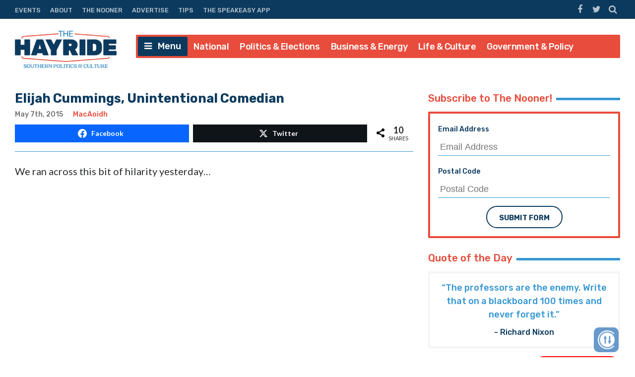

--- FILE ---
content_type: text/html; charset=UTF-8
request_url: https://thehayride.com/2015/05/elijah-cummings-unintentional-comedian/
body_size: 59816
content:
<!DOCTYPE html>
<html lang="en-US">
<head>
<meta charset="UTF-8">
<meta name="viewport" content="width=device-width, initial-scale=1">
<link rel="profile" href="http://gmpg.org/xfn/11">
<link rel="icon" type="image/png" href="" />

<!-- Global site tag (gtag.js) - Google Analytics -->
<script async src="https://www.googletagmanager.com/gtag/js?id=UA-98250005-1"></script>
<script>
  window.dataLayer = window.dataLayer || [];
  function gtag(){dataLayer.push(arguments);}
  gtag('js', new Date());

  gtag('config', 'UA-98250005-1');
</script>
<script async='async' src='https://www.googletagservices.com/tag/js/gpt.js'></script>

<script>
// get url query params - added by gw 2021-1-14
	var match,
		pl = /\+/g,
		search = /([^&=]+)=?([^&]*)/g,
		decode = function (s) {
			return decodeURIComponent(s.replace(pl, " "));
		},
		query = window.location.search.substring(1);

	// collect params as arrays
	var urlParams = {};
	while (match = search.exec(query)) {
		urlParams[decode(match[1])] = decode(match[2]);
	}

	// test ad free auth
	if(urlParams._dm && urlParams._dm.length > 16) {
		document.cookie = `dm_auth=${urlParams._dm}; max-age= ${(30*24*60*60)}; path=/`;
	}

	function extractCookies() {
		var output = {};
		if(!document.cookie) return output;
		 document.cookie.split(/\s*;\s*/).forEach(function(pair) {
			pair = pair.split(/\s*=\s*/);
			output[pair[0]] = pair.splice(1).join('=');
		});
		return output;
	}
    
	function checkUDM() {
		let cookie = extractCookies();
		// let result = urlParams._dm || cookie.dm_auth || false;
		// console.log('_dm test', result, cookie.dm_auth);
		return urlParams._dm || cookie.dm_auth || false;
	}

</script>

<!--AD SCRIPTS FROM ADMIN-->
<!-- <script async='async' src='https://www.googletagservices.com/tag/js/gpt.js'></script> -->
<script>
if(!checkUDM())  {

  var googletag = googletag || {};
  googletag.cmd = googletag.cmd || [];

  // Create Ad Slots
  googletag.cmd.push(function() {
      
    // Start Header Mapping
    var headermapping = googletag.sizeMapping().
    // Add Size - Small
    addSize([0,0], [[300,250]]).
    // Add Size - Medium
    addSize([787,100], [[300,250],[728,90]]).
    // Add Size - Large
    addSize([1020,100], [[728,90],[970,250]]).
    build();
      
    googletag.defineSlot('/1194830/Nhayride970_header', [[300,250],[728,90],[970,250]],  'wpdev-responsive-header').defineSizeMapping(headermapping).setCollapseEmptyDiv(true).addService(googletag.pubads());
    googletag.defineSlot('/1194830/Nhayride_sidebar_Top', [[336, 280], [300, 250], [300, 600]], 'wpdev-sidebar-top').setCollapseEmptyDiv(true).addService(googletag.pubads());
    googletag.defineSlot('/1194830/Nhayride_in_content_1', [[300, 250], [336, 280]], 'wpdev-inline-top').setCollapseEmptyDiv(true).addService(googletag.pubads());
  	 googletag.defineSlot('/1194830/Nhayride_sidebar_BTF', [[300, 600], [160, 600], [336, 280]], 'wpdev-sidebar-bottom').setCollapseEmptyDiv(true).addService(googletag.pubads());
	 googletag.defineSlot('/1194830/Nhayride_in_content_2', [[336, 280], [500, 300]], 'wpdev-inline-bottom').setCollapseEmptyDiv(true).addService(googletag.pubads());

    googletag.pubads().enableSingleRequest();
    googletag.pubads().disableInitialLoad();
    googletag.enableServices();
  });
}
</script>
    <!-- Global site tag (gtag.js) - Google Analytics -->
<script async src="https://www.googletagmanager.com/gtag/js?id=G-Y1EPFXRFET"></script>
<script>
  window.dataLayer = window.dataLayer || [];
  function gtag(){dataLayer.push(arguments);}
  gtag('js', new Date());

  gtag('config', 'G-Y1EPFXRFET');
</script><script>
if (!checkUDM()) {
	//load the apstag.js library
	! function(a9, a, p, s, t, A, g) {
		if (a[a9]) return;

		function q(c, r) {
			a[a9]._Q.push([c, r])
		}
		a[a9] = {
			init: function() {
				q("i", arguments)
			},
			fetchBids: function() {
				q("f", arguments)
			},
			setDisplayBids: function() {},
			targetingKeys: function() {
				return []
			},
			_Q: []
		};
		A = p.createElement(s);
		A.async = !0;
		A.src = t;
		g = p.getElementsByTagName(s)[0];
		g.parentNode.insertBefore(A, g)
	}("apstag", window, document, "script", "//c.amazon-adsystem.com/aax2/apstag.js");

	//initialize the apstag.js library on the page to allow bidding
	apstag.init({
		pubID: '43b773e9-a6f6-49e5-9900-1f86f2033ad0', //enter your pub ID here as shown above, it must within quotes
		adServer: 'googletag'
	});
	apstag.fetchBids({
		slots: [{

				slotID: 'wpdev-responsive-header', //example: 'div-gpt-ad-1475185990716-0'
				slotName: '/1194830/Nhayride970_header', //example: '12345/leaderboard-1'
				sizes: [
					[300, 250],
					[728, 90],
					[970, 250]
				] //example: [[728,90]]
			},
			{
				slotID: 'wpdev-sidebar-top', //example: 'div-gpt-ad-1475185990716-0'
				slotName: '/1194830/Nhayride_sidebar_Top', //example: '12345/leaderboard-1'
				sizes: [
					[336, 280],
					[300, 250],
					[300, 600]
				] //example: [[728,90]]
			},
			{
				slotID: 'wpdev-inline-top', //example: 'div-gpt-ad-1475185990716-0'
				slotName: '1194830/Nhayride_in_content_1', //example: '12345/leaderboard-1'
				sizes: [
					[336, 280],
					[300, 250],
					[300, 600]
				] //example: [[728,90]]
			},
			{
				slotID: 'wpdev-sidebar-bottom', //example: 'div-gpt-ad-1475185990716-0'
				slotName: '/1194830/Nhayride_sidebar_BTF', //example: '12345/leaderboard-1'
				sizes: [
					[300, 600],
					[160, 600],
					[336, 280]
				] //example: [[728,90]]
			},
			{
				slotID: 'wpdev-inline-bottom', //example: 'div-gpt-ad-1475185990716-0'
				slotName: '/1194830/Nhayride_in_content_2', //example: '12345/leaderboard-1'
				sizes: [336, 280] //example: [[728,90]]



			}
		],
		timeout: 2e3
	}, function(bids) {
		// set apstag targeting on googletag, then trigger the first DFP request in googletag's disableInitialLoad integration
		googletag.cmd.push(function() {
			apstag.setDisplayBids();
			googletag.pubads().refresh();
		});
	});


	// BEGIN 33Across SiteCTRL Script 

	if (document.location.protocol == 'http:') {
		var Tynt = Tynt || [];
		Tynt.push('a8dWwwaLCr5QO5rkHcnnVW');
		if (!checkUDM()) {
			(function() {
				var h, s = document.createElement('script');
				s.src = '//cdn.tynt.com/ti.js';
				h = document.getElementsByTagName('script')[0];
				h.parentNode.insertBefore(s, h);
			})();
		}
	}
	// END 33Across SiteCTRL Script 

	document.write(
		'<script data-cfasync="false" language="javascript" async src="//udmserve.net/udm/img.fetch?sid=15379;tid=1;dt=8;"><\/script>'
		);
	// UNDERDOGMEDIA InPage_staging.generous-doohickey.flywheelsites.com ADCODE END --->
	// UNDERDOGMEDIA EDGE_staging.generous-doohickey.flywheelsites.com JavaScript ADCODE START--->
	document.write(
		'<script data-cfasync="false" language="javascript" async src="https://udmserve.net/udm/img.fetch?sid=15350;tid=1;dt=6;"><\/script>'
		);
	// UNDERDOGMEDIA EDGE_staging.generous-doohickey.flywheelsites.com JavaScript ADCODE END--->

	! function(n) {
		if (!window.cnx) {
			window.cnx = {}, window.cnx.cmd = [];
			var t = n.createElement('iframe');
			t.display = 'none', t.onload = function() {
				var n = t.contentWindow.document,
					c = n.createElement('script');
				c.src = '//cd.connatix.com/connatix.player.js', c.setAttribute('async', '1'), c.setAttribute('type',
					'text/javascript'), n.body.appendChild(c)
			}, n.head.appendChild(t)
		}
	}(document);
}
</script>


<meta name='robots' content='index, follow, max-image-preview:large, max-snippet:-1, max-video-preview:-1' />
	<style>img:is([sizes="auto" i], [sizes^="auto," i]) { contain-intrinsic-size: 3000px 1500px }</style>
	
	<!-- This site is optimized with the Yoast SEO plugin v26.1.1 - https://yoast.com/wordpress/plugins/seo/ -->
	<title>Elijah Cummings, Unintentional Comedian</title>
	<link rel="canonical" href="https://thehayride.com/2015/05/elijah-cummings-unintentional-comedian/" />
	<meta property="og:locale" content="en_US" />
	<meta property="og:type" content="article" />
	<meta property="og:title" content="Elijah Cummings, Unintentional Comedian" />
	<meta property="og:description" content="We ran across this bit of hilarity yesterday&#8230; So let&#8217;s sum up: 1. Marilyn Mosby is an outstanding attorney and what she&#8217;s done in filing a host of contradictory charges against the six Baltimore cops involved in the Freddie Gray arrest was perfectly normal, and everybody criticizes the prosecutor. 2. The &#8220;process&#8221; the cops are [&hellip;]" />
	<meta property="og:url" content="https://thehayride.com/2015/05/elijah-cummings-unintentional-comedian/" />
	<meta property="og:site_name" content="The Hayride" />
	<meta property="article:publisher" content="https://www.facebook.com/TheHayride/" />
	<meta property="article:published_time" content="2015-05-07T13:46:11+00:00" />
	<meta name="author" content="MacAoidh" />
	<meta name="twitter:card" content="summary_large_image" />
	<meta name="twitter:creator" content="@TheHayride" />
	<meta name="twitter:site" content="@TheHayride" />
	<meta name="twitter:label1" content="Written by" />
	<meta name="twitter:data1" content="MacAoidh" />
	<meta name="twitter:label2" content="Est. reading time" />
	<meta name="twitter:data2" content="1 minute" />
	<script type="application/ld+json" class="yoast-schema-graph">{"@context":"https://schema.org","@graph":[{"@type":"Article","@id":"https://thehayride.com/2015/05/elijah-cummings-unintentional-comedian/#article","isPartOf":{"@id":"https://thehayride.com/2015/05/elijah-cummings-unintentional-comedian/"},"author":{"name":"MacAoidh","@id":"https://thehayride.com/#/schema/person/40ef39e6257340e53e5b3a9e29360c85"},"headline":"Elijah Cummings, Unintentional Comedian","datePublished":"2015-05-07T13:46:11+00:00","mainEntityOfPage":{"@id":"https://thehayride.com/2015/05/elijah-cummings-unintentional-comedian/"},"wordCount":229,"commentCount":0,"publisher":{"@id":"https://thehayride.com/#organization"},"keywords":["The Left"],"articleSection":["General","Government &amp; Policy"],"inLanguage":"en-US","potentialAction":[{"@type":"CommentAction","name":"Comment","target":["https://thehayride.com/2015/05/elijah-cummings-unintentional-comedian/#respond"]}]},{"@type":"WebPage","@id":"https://thehayride.com/2015/05/elijah-cummings-unintentional-comedian/","url":"https://thehayride.com/2015/05/elijah-cummings-unintentional-comedian/","name":"Elijah Cummings, Unintentional Comedian","isPartOf":{"@id":"https://thehayride.com/#website"},"datePublished":"2015-05-07T13:46:11+00:00","breadcrumb":{"@id":"https://thehayride.com/2015/05/elijah-cummings-unintentional-comedian/#breadcrumb"},"inLanguage":"en-US","potentialAction":[{"@type":"ReadAction","target":["https://thehayride.com/2015/05/elijah-cummings-unintentional-comedian/"]}]},{"@type":"BreadcrumbList","@id":"https://thehayride.com/2015/05/elijah-cummings-unintentional-comedian/#breadcrumb","itemListElement":[{"@type":"ListItem","position":1,"name":"Home","item":"https://thehayride.com/"},{"@type":"ListItem","position":2,"name":"Elijah Cummings, Unintentional Comedian"}]},{"@type":"WebSite","@id":"https://thehayride.com/#website","url":"https://thehayride.com/","name":"The Hayride","description":"Southern Politics &amp; Culture","publisher":{"@id":"https://thehayride.com/#organization"},"potentialAction":[{"@type":"SearchAction","target":{"@type":"EntryPoint","urlTemplate":"https://thehayride.com/?s={search_term_string}"},"query-input":{"@type":"PropertyValueSpecification","valueRequired":true,"valueName":"search_term_string"}}],"inLanguage":"en-US"},{"@type":"Organization","@id":"https://thehayride.com/#organization","name":"The Hayride","url":"https://thehayride.com/","logo":{"@type":"ImageObject","inLanguage":"en-US","@id":"https://thehayride.com/#/schema/logo/image/","url":"https://thehayride.com/wp-content/uploads/2020/07/h2020-logo-4th-draft.jpg","contentUrl":"https://thehayride.com/wp-content/uploads/2020/07/h2020-logo-4th-draft.jpg","width":600,"height":600,"caption":"The Hayride"},"image":{"@id":"https://thehayride.com/#/schema/logo/image/"},"sameAs":["https://www.facebook.com/TheHayride/","https://x.com/TheHayride"]},{"@type":"Person","@id":"https://thehayride.com/#/schema/person/40ef39e6257340e53e5b3a9e29360c85","name":"MacAoidh","image":{"@type":"ImageObject","inLanguage":"en-US","@id":"https://thehayride.com/#/schema/person/image/","url":"https://secure.gravatar.com/avatar/8c2b3c69c02aa932ab53a437bdc87f7eda24858236598df07530e5444b9d9a2f?s=96&d=mm&r=g","contentUrl":"https://secure.gravatar.com/avatar/8c2b3c69c02aa932ab53a437bdc87f7eda24858236598df07530e5444b9d9a2f?s=96&d=mm&r=g","caption":"MacAoidh"},"description":"MacAoidh is the Gaelic spelling of Hayride publisher Scott McKay's last name. It's pronounced \"Mac-AYE.\" McKay has published The Hayride since December 2009.","sameAs":["http://hayride1.wpenginepowered.com"],"url":"https://thehayride.com/author/admin/"}]}</script>
	<!-- / Yoast SEO plugin. -->


<link rel='dns-prefetch' href='//use.fontawesome.com' />
<link rel='dns-prefetch' href='//npmcdn.com' />
<link rel='dns-prefetch' href='//fonts.googleapis.com' />
<link rel="alternate" type="application/rss+xml" title="The Hayride &raquo; Feed" href="https://thehayride.com/feed/" />
<link rel="alternate" type="application/rss+xml" title="The Hayride &raquo; Comments Feed" href="https://thehayride.com/comments/feed/" />
		<style>
			.lazyload,
			.lazyloading {
				max-width: 100%;
			}
		</style>
		<script type="text/javascript">
/* <![CDATA[ */
window._wpemojiSettings = {"baseUrl":"https:\/\/s.w.org\/images\/core\/emoji\/16.0.1\/72x72\/","ext":".png","svgUrl":"https:\/\/s.w.org\/images\/core\/emoji\/16.0.1\/svg\/","svgExt":".svg","source":{"concatemoji":"https:\/\/thehayride.com\/wp-includes\/js\/wp-emoji-release.min.js?ver=6.8.3"}};
/*! This file is auto-generated */
!function(s,n){var o,i,e;function c(e){try{var t={supportTests:e,timestamp:(new Date).valueOf()};sessionStorage.setItem(o,JSON.stringify(t))}catch(e){}}function p(e,t,n){e.clearRect(0,0,e.canvas.width,e.canvas.height),e.fillText(t,0,0);var t=new Uint32Array(e.getImageData(0,0,e.canvas.width,e.canvas.height).data),a=(e.clearRect(0,0,e.canvas.width,e.canvas.height),e.fillText(n,0,0),new Uint32Array(e.getImageData(0,0,e.canvas.width,e.canvas.height).data));return t.every(function(e,t){return e===a[t]})}function u(e,t){e.clearRect(0,0,e.canvas.width,e.canvas.height),e.fillText(t,0,0);for(var n=e.getImageData(16,16,1,1),a=0;a<n.data.length;a++)if(0!==n.data[a])return!1;return!0}function f(e,t,n,a){switch(t){case"flag":return n(e,"\ud83c\udff3\ufe0f\u200d\u26a7\ufe0f","\ud83c\udff3\ufe0f\u200b\u26a7\ufe0f")?!1:!n(e,"\ud83c\udde8\ud83c\uddf6","\ud83c\udde8\u200b\ud83c\uddf6")&&!n(e,"\ud83c\udff4\udb40\udc67\udb40\udc62\udb40\udc65\udb40\udc6e\udb40\udc67\udb40\udc7f","\ud83c\udff4\u200b\udb40\udc67\u200b\udb40\udc62\u200b\udb40\udc65\u200b\udb40\udc6e\u200b\udb40\udc67\u200b\udb40\udc7f");case"emoji":return!a(e,"\ud83e\udedf")}return!1}function g(e,t,n,a){var r="undefined"!=typeof WorkerGlobalScope&&self instanceof WorkerGlobalScope?new OffscreenCanvas(300,150):s.createElement("canvas"),o=r.getContext("2d",{willReadFrequently:!0}),i=(o.textBaseline="top",o.font="600 32px Arial",{});return e.forEach(function(e){i[e]=t(o,e,n,a)}),i}function t(e){var t=s.createElement("script");t.src=e,t.defer=!0,s.head.appendChild(t)}"undefined"!=typeof Promise&&(o="wpEmojiSettingsSupports",i=["flag","emoji"],n.supports={everything:!0,everythingExceptFlag:!0},e=new Promise(function(e){s.addEventListener("DOMContentLoaded",e,{once:!0})}),new Promise(function(t){var n=function(){try{var e=JSON.parse(sessionStorage.getItem(o));if("object"==typeof e&&"number"==typeof e.timestamp&&(new Date).valueOf()<e.timestamp+604800&&"object"==typeof e.supportTests)return e.supportTests}catch(e){}return null}();if(!n){if("undefined"!=typeof Worker&&"undefined"!=typeof OffscreenCanvas&&"undefined"!=typeof URL&&URL.createObjectURL&&"undefined"!=typeof Blob)try{var e="postMessage("+g.toString()+"("+[JSON.stringify(i),f.toString(),p.toString(),u.toString()].join(",")+"));",a=new Blob([e],{type:"text/javascript"}),r=new Worker(URL.createObjectURL(a),{name:"wpTestEmojiSupports"});return void(r.onmessage=function(e){c(n=e.data),r.terminate(),t(n)})}catch(e){}c(n=g(i,f,p,u))}t(n)}).then(function(e){for(var t in e)n.supports[t]=e[t],n.supports.everything=n.supports.everything&&n.supports[t],"flag"!==t&&(n.supports.everythingExceptFlag=n.supports.everythingExceptFlag&&n.supports[t]);n.supports.everythingExceptFlag=n.supports.everythingExceptFlag&&!n.supports.flag,n.DOMReady=!1,n.readyCallback=function(){n.DOMReady=!0}}).then(function(){return e}).then(function(){var e;n.supports.everything||(n.readyCallback(),(e=n.source||{}).concatemoji?t(e.concatemoji):e.wpemoji&&e.twemoji&&(t(e.twemoji),t(e.wpemoji)))}))}((window,document),window._wpemojiSettings);
/* ]]> */
</script>
<style id='wp-emoji-styles-inline-css' type='text/css'>

	img.wp-smiley, img.emoji {
		display: inline !important;
		border: none !important;
		box-shadow: none !important;
		height: 1em !important;
		width: 1em !important;
		margin: 0 0.07em !important;
		vertical-align: -0.1em !important;
		background: none !important;
		padding: 0 !important;
	}
</style>
<link rel='stylesheet' id='wp-block-library-css' href='https://thehayride.com/wp-includes/css/dist/block-library/style.min.css?ver=6.8.3' type='text/css' media='all' />
<style id='classic-theme-styles-inline-css' type='text/css'>
/*! This file is auto-generated */
.wp-block-button__link{color:#fff;background-color:#32373c;border-radius:9999px;box-shadow:none;text-decoration:none;padding:calc(.667em + 2px) calc(1.333em + 2px);font-size:1.125em}.wp-block-file__button{background:#32373c;color:#fff;text-decoration:none}
</style>
<style id='global-styles-inline-css' type='text/css'>
:root{--wp--preset--aspect-ratio--square: 1;--wp--preset--aspect-ratio--4-3: 4/3;--wp--preset--aspect-ratio--3-4: 3/4;--wp--preset--aspect-ratio--3-2: 3/2;--wp--preset--aspect-ratio--2-3: 2/3;--wp--preset--aspect-ratio--16-9: 16/9;--wp--preset--aspect-ratio--9-16: 9/16;--wp--preset--color--black: #000000;--wp--preset--color--cyan-bluish-gray: #abb8c3;--wp--preset--color--white: #ffffff;--wp--preset--color--pale-pink: #f78da7;--wp--preset--color--vivid-red: #cf2e2e;--wp--preset--color--luminous-vivid-orange: #ff6900;--wp--preset--color--luminous-vivid-amber: #fcb900;--wp--preset--color--light-green-cyan: #7bdcb5;--wp--preset--color--vivid-green-cyan: #00d084;--wp--preset--color--pale-cyan-blue: #8ed1fc;--wp--preset--color--vivid-cyan-blue: #0693e3;--wp--preset--color--vivid-purple: #9b51e0;--wp--preset--gradient--vivid-cyan-blue-to-vivid-purple: linear-gradient(135deg,rgba(6,147,227,1) 0%,rgb(155,81,224) 100%);--wp--preset--gradient--light-green-cyan-to-vivid-green-cyan: linear-gradient(135deg,rgb(122,220,180) 0%,rgb(0,208,130) 100%);--wp--preset--gradient--luminous-vivid-amber-to-luminous-vivid-orange: linear-gradient(135deg,rgba(252,185,0,1) 0%,rgba(255,105,0,1) 100%);--wp--preset--gradient--luminous-vivid-orange-to-vivid-red: linear-gradient(135deg,rgba(255,105,0,1) 0%,rgb(207,46,46) 100%);--wp--preset--gradient--very-light-gray-to-cyan-bluish-gray: linear-gradient(135deg,rgb(238,238,238) 0%,rgb(169,184,195) 100%);--wp--preset--gradient--cool-to-warm-spectrum: linear-gradient(135deg,rgb(74,234,220) 0%,rgb(151,120,209) 20%,rgb(207,42,186) 40%,rgb(238,44,130) 60%,rgb(251,105,98) 80%,rgb(254,248,76) 100%);--wp--preset--gradient--blush-light-purple: linear-gradient(135deg,rgb(255,206,236) 0%,rgb(152,150,240) 100%);--wp--preset--gradient--blush-bordeaux: linear-gradient(135deg,rgb(254,205,165) 0%,rgb(254,45,45) 50%,rgb(107,0,62) 100%);--wp--preset--gradient--luminous-dusk: linear-gradient(135deg,rgb(255,203,112) 0%,rgb(199,81,192) 50%,rgb(65,88,208) 100%);--wp--preset--gradient--pale-ocean: linear-gradient(135deg,rgb(255,245,203) 0%,rgb(182,227,212) 50%,rgb(51,167,181) 100%);--wp--preset--gradient--electric-grass: linear-gradient(135deg,rgb(202,248,128) 0%,rgb(113,206,126) 100%);--wp--preset--gradient--midnight: linear-gradient(135deg,rgb(2,3,129) 0%,rgb(40,116,252) 100%);--wp--preset--font-size--small: 13px;--wp--preset--font-size--medium: 20px;--wp--preset--font-size--large: 36px;--wp--preset--font-size--x-large: 42px;--wp--preset--spacing--20: 0.44rem;--wp--preset--spacing--30: 0.67rem;--wp--preset--spacing--40: 1rem;--wp--preset--spacing--50: 1.5rem;--wp--preset--spacing--60: 2.25rem;--wp--preset--spacing--70: 3.38rem;--wp--preset--spacing--80: 5.06rem;--wp--preset--shadow--natural: 6px 6px 9px rgba(0, 0, 0, 0.2);--wp--preset--shadow--deep: 12px 12px 50px rgba(0, 0, 0, 0.4);--wp--preset--shadow--sharp: 6px 6px 0px rgba(0, 0, 0, 0.2);--wp--preset--shadow--outlined: 6px 6px 0px -3px rgba(255, 255, 255, 1), 6px 6px rgba(0, 0, 0, 1);--wp--preset--shadow--crisp: 6px 6px 0px rgba(0, 0, 0, 1);}:where(.is-layout-flex){gap: 0.5em;}:where(.is-layout-grid){gap: 0.5em;}body .is-layout-flex{display: flex;}.is-layout-flex{flex-wrap: wrap;align-items: center;}.is-layout-flex > :is(*, div){margin: 0;}body .is-layout-grid{display: grid;}.is-layout-grid > :is(*, div){margin: 0;}:where(.wp-block-columns.is-layout-flex){gap: 2em;}:where(.wp-block-columns.is-layout-grid){gap: 2em;}:where(.wp-block-post-template.is-layout-flex){gap: 1.25em;}:where(.wp-block-post-template.is-layout-grid){gap: 1.25em;}.has-black-color{color: var(--wp--preset--color--black) !important;}.has-cyan-bluish-gray-color{color: var(--wp--preset--color--cyan-bluish-gray) !important;}.has-white-color{color: var(--wp--preset--color--white) !important;}.has-pale-pink-color{color: var(--wp--preset--color--pale-pink) !important;}.has-vivid-red-color{color: var(--wp--preset--color--vivid-red) !important;}.has-luminous-vivid-orange-color{color: var(--wp--preset--color--luminous-vivid-orange) !important;}.has-luminous-vivid-amber-color{color: var(--wp--preset--color--luminous-vivid-amber) !important;}.has-light-green-cyan-color{color: var(--wp--preset--color--light-green-cyan) !important;}.has-vivid-green-cyan-color{color: var(--wp--preset--color--vivid-green-cyan) !important;}.has-pale-cyan-blue-color{color: var(--wp--preset--color--pale-cyan-blue) !important;}.has-vivid-cyan-blue-color{color: var(--wp--preset--color--vivid-cyan-blue) !important;}.has-vivid-purple-color{color: var(--wp--preset--color--vivid-purple) !important;}.has-black-background-color{background-color: var(--wp--preset--color--black) !important;}.has-cyan-bluish-gray-background-color{background-color: var(--wp--preset--color--cyan-bluish-gray) !important;}.has-white-background-color{background-color: var(--wp--preset--color--white) !important;}.has-pale-pink-background-color{background-color: var(--wp--preset--color--pale-pink) !important;}.has-vivid-red-background-color{background-color: var(--wp--preset--color--vivid-red) !important;}.has-luminous-vivid-orange-background-color{background-color: var(--wp--preset--color--luminous-vivid-orange) !important;}.has-luminous-vivid-amber-background-color{background-color: var(--wp--preset--color--luminous-vivid-amber) !important;}.has-light-green-cyan-background-color{background-color: var(--wp--preset--color--light-green-cyan) !important;}.has-vivid-green-cyan-background-color{background-color: var(--wp--preset--color--vivid-green-cyan) !important;}.has-pale-cyan-blue-background-color{background-color: var(--wp--preset--color--pale-cyan-blue) !important;}.has-vivid-cyan-blue-background-color{background-color: var(--wp--preset--color--vivid-cyan-blue) !important;}.has-vivid-purple-background-color{background-color: var(--wp--preset--color--vivid-purple) !important;}.has-black-border-color{border-color: var(--wp--preset--color--black) !important;}.has-cyan-bluish-gray-border-color{border-color: var(--wp--preset--color--cyan-bluish-gray) !important;}.has-white-border-color{border-color: var(--wp--preset--color--white) !important;}.has-pale-pink-border-color{border-color: var(--wp--preset--color--pale-pink) !important;}.has-vivid-red-border-color{border-color: var(--wp--preset--color--vivid-red) !important;}.has-luminous-vivid-orange-border-color{border-color: var(--wp--preset--color--luminous-vivid-orange) !important;}.has-luminous-vivid-amber-border-color{border-color: var(--wp--preset--color--luminous-vivid-amber) !important;}.has-light-green-cyan-border-color{border-color: var(--wp--preset--color--light-green-cyan) !important;}.has-vivid-green-cyan-border-color{border-color: var(--wp--preset--color--vivid-green-cyan) !important;}.has-pale-cyan-blue-border-color{border-color: var(--wp--preset--color--pale-cyan-blue) !important;}.has-vivid-cyan-blue-border-color{border-color: var(--wp--preset--color--vivid-cyan-blue) !important;}.has-vivid-purple-border-color{border-color: var(--wp--preset--color--vivid-purple) !important;}.has-vivid-cyan-blue-to-vivid-purple-gradient-background{background: var(--wp--preset--gradient--vivid-cyan-blue-to-vivid-purple) !important;}.has-light-green-cyan-to-vivid-green-cyan-gradient-background{background: var(--wp--preset--gradient--light-green-cyan-to-vivid-green-cyan) !important;}.has-luminous-vivid-amber-to-luminous-vivid-orange-gradient-background{background: var(--wp--preset--gradient--luminous-vivid-amber-to-luminous-vivid-orange) !important;}.has-luminous-vivid-orange-to-vivid-red-gradient-background{background: var(--wp--preset--gradient--luminous-vivid-orange-to-vivid-red) !important;}.has-very-light-gray-to-cyan-bluish-gray-gradient-background{background: var(--wp--preset--gradient--very-light-gray-to-cyan-bluish-gray) !important;}.has-cool-to-warm-spectrum-gradient-background{background: var(--wp--preset--gradient--cool-to-warm-spectrum) !important;}.has-blush-light-purple-gradient-background{background: var(--wp--preset--gradient--blush-light-purple) !important;}.has-blush-bordeaux-gradient-background{background: var(--wp--preset--gradient--blush-bordeaux) !important;}.has-luminous-dusk-gradient-background{background: var(--wp--preset--gradient--luminous-dusk) !important;}.has-pale-ocean-gradient-background{background: var(--wp--preset--gradient--pale-ocean) !important;}.has-electric-grass-gradient-background{background: var(--wp--preset--gradient--electric-grass) !important;}.has-midnight-gradient-background{background: var(--wp--preset--gradient--midnight) !important;}.has-small-font-size{font-size: var(--wp--preset--font-size--small) !important;}.has-medium-font-size{font-size: var(--wp--preset--font-size--medium) !important;}.has-large-font-size{font-size: var(--wp--preset--font-size--large) !important;}.has-x-large-font-size{font-size: var(--wp--preset--font-size--x-large) !important;}
:where(.wp-block-post-template.is-layout-flex){gap: 1.25em;}:where(.wp-block-post-template.is-layout-grid){gap: 1.25em;}
:where(.wp-block-columns.is-layout-flex){gap: 2em;}:where(.wp-block-columns.is-layout-grid){gap: 2em;}
:root :where(.wp-block-pullquote){font-size: 1.5em;line-height: 1.6;}
</style>
<link rel='stylesheet' id='contact-form-7-css' href='https://thehayride.com/wp-content/plugins/contact-form-7/includes/css/styles.css?ver=6.1.2' type='text/css' media='all' />
<link rel='stylesheet' id='placehodor-front-css' href='https://thehayride.com/wp-content/plugins/placehodor/assets/css/front.css?ver=1.4.0' type='text/css' media='all' />
<link rel='stylesheet' id='ride-google-font-css' href='//fonts.googleapis.com/css?family=Lato%3A400%2C700%7CRubik%3A300%2C500%2C700&#038;ver=6.8.3' type='text/css' media='all' />
<link rel='stylesheet' id='the-ride-style-css' href='https://thehayride.com/wp-content/themes/the-ride/style.css?ver=6.8.3' type='text/css' media='all' />
<link rel='stylesheet' id='subscribe-forms-css-css' href='https://thehayride.com/wp-content/plugins/easy-social-share-buttons3/assets/modules/subscribe-forms.min.css?ver=6.8.3' type='text/css' media='all' />
<link rel='stylesheet' id='click2tweet-css-css' href='https://thehayride.com/wp-content/plugins/easy-social-share-buttons3/assets/modules/click-to-tweet.min.css?ver=6.8.3' type='text/css' media='all' />
<link rel='stylesheet' id='easy-social-share-buttons-css' href='https://thehayride.com/wp-content/plugins/easy-social-share-buttons3/assets/css/easy-social-share-buttons.min.css?ver=6.8.3' type='text/css' media='all' />
<style id='easy-social-share-buttons-inline-css' type='text/css'>
.essb_links .essb_link_mastodon { --essb-network: #6364ff;}
</style>
<script type="text/javascript" src="https://thehayride.com/wp-includes/js/jquery/jquery.min.js?ver=3.7.1" id="jquery-core-js"></script>
<script type="text/javascript" src="https://thehayride.com/wp-includes/js/jquery/jquery-migrate.min.js?ver=3.4.1" id="jquery-migrate-js"></script>
<script type="text/javascript" id="placehodor-front-js-extra">
/* <![CDATA[ */
var placehodor = {"error_undefined":"Sorry, an error occured.","processing":"Processing...","check":"Check","finish":"Finish","choose_image":"Choose a new sub image","use_image":"Use this image","set_image":"Set a new one","ajaxurl":"https:\/\/thehayride.com\/wp-admin\/admin-ajax.php","sub_url":"https:\/\/thehayride.com\/LNJ\/placehodor\/default.png"};
/* ]]> */
</script>
<script type="text/javascript" src="https://thehayride.com/wp-content/plugins/placehodor/assets/js/front.js?ver=1.4.0" id="placehodor-front-js"></script>
<script type="text/javascript" src="//use.fontawesome.com/8cf3076674.js?ver=1.0" id="the-ride-fontawesome-js-js"></script>
<script type="text/javascript" src="https://thehayride.com/wp-content/themes/the-ride/js/theride-top.js?ver=1.0" id="the-ride-top-js-js"></script>
<script id="essb-inline-js"></script><link rel="https://api.w.org/" href="https://thehayride.com/wp-json/" /><link rel="alternate" title="JSON" type="application/json" href="https://thehayride.com/wp-json/wp/v2/posts/85185" /><link rel="EditURI" type="application/rsd+xml" title="RSD" href="https://thehayride.com/xmlrpc.php?rsd" />
<link rel='shortlink' href='https://thehayride.com/?p=85185' />
<link rel="alternate" title="oEmbed (JSON)" type="application/json+oembed" href="https://thehayride.com/wp-json/oembed/1.0/embed?url=https%3A%2F%2Fthehayride.com%2F2015%2F05%2Felijah-cummings-unintentional-comedian%2F" />
<link rel="alternate" title="oEmbed (XML)" type="text/xml+oembed" href="https://thehayride.com/wp-json/oembed/1.0/embed?url=https%3A%2F%2Fthehayride.com%2F2015%2F05%2Felijah-cummings-unintentional-comedian%2F&#038;format=xml" />
			<meta property="fb:pages" content="185465169674" />
					<script>
			document.documentElement.className = document.documentElement.className.replace('no-js', 'js');
		</script>
				<style>
			.no-js img.lazyload {
				display: none;
			}

			figure.wp-block-image img.lazyloading {
				min-width: 150px;
			}

			.lazyload,
			.lazyloading {
				--smush-placeholder-width: 100px;
				--smush-placeholder-aspect-ratio: 1/1;
				width: var(--smush-image-width, var(--smush-placeholder-width)) !important;
				aspect-ratio: var(--smush-image-aspect-ratio, var(--smush-placeholder-aspect-ratio)) !important;
			}

						.lazyload, .lazyloading {
				opacity: 0;
			}

			.lazyloaded {
				opacity: 1;
				transition: opacity 400ms;
				transition-delay: 0ms;
			}

					</style>
		
<script type="text/javascript">var essb_settings = {"ajax_url":"https:\/\/thehayride.com\/wp-admin\/admin-ajax.php","essb3_nonce":"25db1f9f6e","essb3_plugin_url":"https:\/\/thehayride.com\/wp-content\/plugins\/easy-social-share-buttons3","essb3_stats":false,"essb3_ga":false,"essb3_ga_ntg":false,"blog_url":"https:\/\/thehayride.com\/","post_id":"85185","stop_postcount":true};</script>		<style type="text/css" id="wp-custom-css">
			/* WC checkout form patch */
#customer_details div.col-1, #customer_details div.col-2 {
    -webkit-box-flex: 0 !important;
    -webkit-flex: 0 0 100% !important;
    -ms-flex: 0 0 100%  !important;
    flex: 0 0 100% !important;
    max-width: 100%  !important;
}#customer_details div.col-1 {
    -webkit-box-flex: 0 !important;
    -webkit-flex: 0 0 100% !important;
    -ms-flex: 0 0 100%  !important;
    flex: 0 0 100% !important;
    max-width: 100%  !important;
}		</style>
		<style>
.ai-viewports                 {--ai: 1;}
.ai-viewport-3                { display: none !important;}
.ai-viewport-2                { display: none !important;}
.ai-viewport-1                { display: inherit !important;}
.ai-viewport-0                { display: none !important;}
@media (min-width: 768px) and (max-width: 979px) {
.ai-viewport-1                { display: none !important;}
.ai-viewport-2                { display: inherit !important;}
}
@media (max-width: 767px) {
.ai-viewport-1                { display: none !important;}
.ai-viewport-3                { display: inherit !important;}
}
.ai-rotate {position: relative;}
.ai-rotate-hidden {visibility: hidden;}
.ai-rotate-hidden-2 {position: absolute; top: 0; left: 0; width: 100%; height: 100%;}
.ai-list-data, .ai-ip-data, .ai-filter-check, .ai-fallback, .ai-list-block, .ai-list-block-ip, .ai-list-block-filter {visibility: hidden; position: absolute; width: 50%; height: 1px; top: -1000px; z-index: -9999; margin: 0px!important;}
.ai-list-data, .ai-ip-data, .ai-filter-check, .ai-fallback {min-width: 1px;}
</style>
</head>
<body class="wp-singular post-template-default single single-post postid-85185 single-format-standard wp-custom-logo wp-theme-the-ride group-blog essb-10.7">
<!-- Modal -->
<div class="modal fade wpdev-search-modal" id="wpdevSearch" tabindex="-1" role="dialog" aria-labelledby="wpdevSearch">
  <div class="modal-dialog" role="document">
    <div class="modal-content">
        <button type="button" class="close wpdev-close" data-dismiss="modal" aria-label="Close"><span aria-hidden="true">&times;</span></button>
        <form role="search" method="get" class="search-form" action="https://thehayride.com/">
				<label>
					<span class="screen-reader-text">Search for:</span>
					<input type="search" class="search-field" placeholder="Search &hellip;" value="" name="s" />
				</label>
				<input type="submit" class="search-submit" value="Search" />
			</form>    </div>
  </div>
</div><div id="page" class="site">

    <div class="wpdev-top-menu-cont">
        <div class="container-fluid wpdev-top-menu wpdev-max-width">
            <div class="row">
                <div class="col-sm-9">
                    <div class="menu-top-nav-container"><ul id="top-menu" class="menu"><li id="menu-item-114200" class="menu-item menu-item-type-post_type menu-item-object-page menu-item-114200"><a href="https://thehayride.com/events/">Events</a></li>
<li id="menu-item-73448" class="menu-item menu-item-type-post_type menu-item-object-page menu-item-73448"><a href="https://thehayride.com/about/">About</a></li>
<li id="menu-item-73449" class="menu-item menu-item-type-post_type menu-item-object-page menu-item-73449"><a href="https://thehayride.com/subscribe-by-e-mail/">The Nooner</a></li>
<li id="menu-item-73451" class="menu-item menu-item-type-post_type menu-item-object-page menu-item-73451"><a href="https://thehayride.com/advertise/">Advertise</a></li>
<li id="menu-item-73452" class="menu-item menu-item-type-post_type menu-item-object-page menu-item-73452"><a href="https://thehayride.com/tip-us-off/">Tips</a></li>
<li id="menu-item-131850" class="menu-item menu-item-type-custom menu-item-object-custom menu-item-131850"><a href="https://thespeakeasy.disciplemedia.com/groups">The Speakeasy App</a></li>
</ul></div>                </div>
                <div class="col-sm-3">
                    <div class="wpdev-social-networks">
    <a href="https://www.facebook.com/TheHayride/" target="_blank"><i class="fa fa-facebook"></i></a>
    <a href="https://twitter.com/TheHayride" target="_blank"><i class="fa fa-twitter"></i></a>
    <button type="button" class="wpdev-search-btn" data-toggle="modal" data-target="#wpdevSearch">
      <i class="fa fa-search"></i>
    </button>
</div>                </div>
            </div>
        </div>
    </div>

    <div class="wpdev-site-content-cont">
        <div class="container-fluid wpdev-site wpdev-max-width">
            <header id="masthead" class="site-header" role="banner">
                <div class="site-branding">
                    <a href="https://thehayride.com">
                        <img data-src="https://thehayride.com/wp-content/uploads/2022/07/thehayride_logo_web.png" alt="The Hayride" src="[data-uri]" class="lazyload" style="--smush-placeholder-width: 303px; --smush-placeholder-aspect-ratio: 303/111;" />
                    </a>
                </div><!-- .site-branding -->

                <nav id="site-navigation" class="main-navigation" role="navigation">
                    <button class="menu-btn wpdev-push-btn"><i class="fa fa-bars"></i> Menu</button>
                    <div class="menu-main-nav-container"><ul id="main-menu" class="menu"><li id="menu-item-73442" class="menu-item menu-item-type-taxonomy menu-item-object-category menu-item-73442"><a href="https://thehayride.com/category/national/">National</a></li>
<li id="menu-item-73441" class="menu-item menu-item-type-taxonomy menu-item-object-category menu-item-73441"><a href="https://thehayride.com/category/elections/">Politics &#038; Elections</a></li>
<li id="menu-item-73446" class="menu-item menu-item-type-taxonomy menu-item-object-category menu-item-73446"><a href="https://thehayride.com/category/energy-national/">Business &#038; Energy</a></li>
<li id="menu-item-73443" class="menu-item menu-item-type-taxonomy menu-item-object-category menu-item-73443"><a href="https://thehayride.com/category/lagniappe/">Life &#038; Culture</a></li>
<li id="menu-item-73444" class="menu-item menu-item-type-taxonomy menu-item-object-category current-post-ancestor current-menu-parent current-post-parent menu-item-73444"><a href="https://thehayride.com/category/government/">Government &#038; Policy</a></li>
</ul></div>                    <div id="wpdev-region-nav">
                        <div class="row wpdev-region-row">
                            <div class="col-md-3 wpdev-drop-menu">
                                <div class="menu-main-nav-container"><ul id="drop-menu" class="menu"><li class="menu-item menu-item-type-taxonomy menu-item-object-category menu-item-73442"><a href="https://thehayride.com/category/national/">National</a></li>
<li class="menu-item menu-item-type-taxonomy menu-item-object-category menu-item-73441"><a href="https://thehayride.com/category/elections/">Politics &#038; Elections</a></li>
<li class="menu-item menu-item-type-taxonomy menu-item-object-category menu-item-73446"><a href="https://thehayride.com/category/energy-national/">Business &#038; Energy</a></li>
<li class="menu-item menu-item-type-taxonomy menu-item-object-category menu-item-73443"><a href="https://thehayride.com/category/lagniappe/">Life &#038; Culture</a></li>
<li class="menu-item menu-item-type-taxonomy menu-item-object-category current-post-ancestor current-menu-parent current-post-parent menu-item-73444"><a href="https://thehayride.com/category/government/">Government &#038; Policy</a></li>
</ul></div>                            </div>
                            <div class="col-md-9 wpdev-drop-menu-regions">
                                <h1 class="wpdev-section-title">News Regions</h1>
                                <div class="menu-region-menu-container"><ul id="region-menu" class="menu"><li id="menu-item-105224" class="menu-item menu-item-type-taxonomy menu-item-object-category menu-item-105224"><a href="https://thehayride.com/category/alabama/">Alabama</a></li>
<li id="menu-item-105225" class="menu-item menu-item-type-taxonomy menu-item-object-category menu-item-105225"><a href="https://thehayride.com/category/arkansas/">Arkansas</a></li>
<li id="menu-item-105226" class="menu-item menu-item-type-taxonomy menu-item-object-category menu-item-105226"><a href="https://thehayride.com/category/florida/">Florida</a></li>
<li id="menu-item-105227" class="menu-item menu-item-type-taxonomy menu-item-object-category menu-item-105227"><a href="https://thehayride.com/category/georgia/">Georgia</a></li>
<li id="menu-item-105228" class="menu-item menu-item-type-taxonomy menu-item-object-category menu-item-105228"><a href="https://thehayride.com/category/kentucky/">Kentucky</a></li>
<li id="menu-item-105229" class="menu-item menu-item-type-taxonomy menu-item-object-category menu-item-105229"><a href="https://thehayride.com/category/louisiana/">Louisiana</a></li>
<li id="menu-item-105230" class="menu-item menu-item-type-taxonomy menu-item-object-category menu-item-105230"><a href="https://thehayride.com/category/mississippi/">Mississippi</a></li>
<li id="menu-item-105231" class="menu-item menu-item-type-taxonomy menu-item-object-category menu-item-105231"><a href="https://thehayride.com/category/north-carolina/">North Carolina</a></li>
<li id="menu-item-105232" class="menu-item menu-item-type-taxonomy menu-item-object-category menu-item-105232"><a href="https://thehayride.com/category/oklahoma/">Oklahoma</a></li>
<li id="menu-item-105233" class="menu-item menu-item-type-taxonomy menu-item-object-category menu-item-105233"><a href="https://thehayride.com/category/south-carolina/">South Carolina</a></li>
<li id="menu-item-105234" class="menu-item menu-item-type-taxonomy menu-item-object-category menu-item-105234"><a href="https://thehayride.com/category/tennessee/">Tennessee</a></li>
<li id="menu-item-105235" class="menu-item menu-item-type-taxonomy menu-item-object-category menu-item-105235"><a href="https://thehayride.com/category/texas/">Texas</a></li>
<li id="menu-item-105236" class="menu-item menu-item-type-taxonomy menu-item-object-category menu-item-105236"><a href="https://thehayride.com/category/virginia/">Virginia</a></li>
</ul></div>                            </div>
                        </div>
                    </div>
                </nav><!-- #site-navigation -->
            </header><!-- #masthead -->

            <!-- Main Post -->
            
            <!-- Ad Location -->
            <div class="wpdev-ads wpdev-header">
	<div id="wpdev-responsive-header">
		<script>
		if (!checkUDM()) {
			googletag.cmd.push(function() {
				googletag.display('wpdev-responsive-header');
			});
		}
		</script>
	</div>
</div>

            <div id="content" class="site-content row">
                                <div class="col-sm-8 wpdev-site-content wpdev-site-single wpdev-no-image">

	<div id="primary" class="content-area">
		<main id="main" class="site-main" role="main">

		<article id="post-85185" class="post-85185 post type-post status-publish format-standard hentry category-general category-government tag-the-left">
	<header class="entry-header">
        <h1 class="entry-title">Elijah Cummings, Unintentional Comedian</h1>
		<div class="entry-meta">
			<div class="wpdev-post-meta wpdev-main-post-meta wpdev-side-post-meta">
                <span class="wpdev-post-meta-date wpdev-main-post-date wpdev-side-post-date">May 7th, 2015</span>
                <span class="wpdev-post-meta-author wpdev-main-post-author wpdev-side-post-author"><a href="https://thehayride.com/author/admin/">MacAoidh</a></span>
            </div>
		</div><!-- .entry-meta -->
	</header><!-- .entry-header -->

	<div class="entry-content">
		<!--<span class="total-shares">10</span>-->        <div class="essb_links essb_counters essb_displayed_shortcode essb_share essb_template_metro-bold-retina essb_106238237 essb_width_flex essb_links_center print-no" id="essb_displayed_shortcode_106238237" data-essb-postid="85185" data-essb-position="shortcode" data-essb-button-style="button" data-essb-template="metro-bold-retina" data-essb-counter-pos="hidden" data-essb-url="https://thehayride.com/2015/05/elijah-cummings-unintentional-comedian/" data-essb-fullurl="https://thehayride.com/2015/05/elijah-cummings-unintentional-comedian/" data-essb-instance="106238237"><ul class="essb_links_list"><li class="essb_item essb_link_facebook nolightbox essb_link_svg_icon"> <a href="https://www.facebook.com/sharer/sharer.php?u=https%3A%2F%2Fthehayride.com%2F2015%2F05%2Felijah-cummings-unintentional-comedian%2F&t=Elijah+Cummings%2C+Unintentional+Comedian" title="Share on Facebook" onclick="essb.window(&#39;https://www.facebook.com/sharer/sharer.php?u=https%3A%2F%2Fthehayride.com%2F2015%2F05%2Felijah-cummings-unintentional-comedian%2F&t=Elijah+Cummings%2C+Unintentional+Comedian&#39;,&#39;facebook&#39;,&#39;106238237&#39;); return false;" target="_blank" rel="nofollow" class="nolightbox essb-s-bg-facebook essb-s-bgh-facebook essb-s-c-light essb-s-hover-effect essb-s-bg-network essb-s-bgh-network" ><span class="essb_icon essb_icon_facebook"><svg class="essb-svg-icon essb-svg-icon-facebook" aria-hidden="true" role="img" focusable="false" xmlns="http://www.w3.org/2000/svg" width="16" height="16" viewBox="0 0 16 16"><path d="M16 8.049c0-4.446-3.582-8.05-8-8.05C3.58 0-.002 3.603-.002 8.05c0 4.017 2.926 7.347 6.75 7.951v-5.625h-2.03V8.05H6.75V6.275c0-2.017 1.195-3.131 3.022-3.131.876 0 1.791.157 1.791.157v1.98h-1.009c-.993 0-1.303.621-1.303 1.258v1.51h2.218l-.354 2.326H9.25V16c3.824-.604 6.75-3.934 6.75-7.951"></path></svg></span><span class="essb_network_name">Facebook</span></a><span class="essb_counter_hidden" data-cnt="10" data-cnt-short=""></span></li><li class="essb_item essb_link_twitter nolightbox essb_link_twitter_x essb_link_svg_icon"> <a href="https://x.com/intent/post?text=Elijah%20Cummings%2C%20Unintentional%20Comedian&amp;url=https%3A%2F%2Fthehayride.com%2F2015%2F05%2Felijah-cummings-unintentional-comedian%2F&amp;related=TheHayride&amp;via=TheHayride" title="Share on Twitter" onclick="essb.window(&#39;https://x.com/intent/post?text=Elijah%20Cummings%2C%20Unintentional%20Comedian&amp;url=https%3A%2F%2Fthehayride.com%2F2015%2F05%2Felijah-cummings-unintentional-comedian%2F&amp;related=TheHayride&amp;via=TheHayride&#39;,&#39;twitter&#39;,&#39;106238237&#39;); return false;" target="_blank" rel="nofollow" class="nolightbox essb-s-bg-twitter essb-s-bgh-twitter essb-s-c-light essb-s-hover-effect essb-s-bg-network essb-s-bgh-network" ><span class="essb_icon essb_icon_twitter_x"><svg class="essb-svg-icon essb-svg-icon-twitter_x" aria-hidden="true" role="img" focusable="false" viewBox="0 0 24 24"><path d="M18.244 2.25h3.308l-7.227 8.26 8.502 11.24H16.17l-5.214-6.817L4.99 21.75H1.68l7.73-8.835L1.254 2.25H8.08l4.713 6.231zm-1.161 17.52h1.833L7.084 4.126H5.117z"></path></svg></span><span class="essb_network_name">Twitter</span></a></li><li class="essb_item essb_totalcount_item essb_totalcount essb_tc_pos_rightbigicon" data-counter-pos="rightbigicon" data-counter-value="10"><div class="essb-tc-block essb-tc-style-text-big-icon"><div class="essb-tc-block-icon"><svg class="essb-svg-icon essb-svg-icon-share-tiny" aria-hidden="true" role="img" focusable="false" height="32" viewBox="0 0 32 32" width="32" xmlns="http://www.w3.org/2000/svg"><path d="M24.9,21.4c1.5,0,2.7,0.5,3.8,1.5c1,1,1.6,2.3,1.6,3.8c0,1.5-0.6,2.7-1.6,3.8c-1,1-2.3,1.5-3.8,1.5c-1.5,0-2.7-0.5-3.8-1.5c-1-1-1.6-2.3-1.6-3.8c0-0.1,0-0.3,0.1-0.6c0-0.1,0-0.3,0-0.4l-9.3-5.6c-1,0.8-2.1,1.2-3.3,1.2c-1.5,0-2.7-0.6-3.8-1.6S1.7,17.5,1.7,16s0.6-2.7,1.6-3.8s2.3-1.6,3.8-1.6c1.3,0,2.4,0.3,3.3,1.1l9.3-5.6c0-0.1,0-0.3,0-0.4c-0.1-0.2-0.1-0.3-0.1-0.5c0-1.5,0.6-2.7,1.6-3.8c1-1,2.3-1.5,3.8-1.5c1.5,0,2.7,0.5,3.8,1.5c1,1,1.6,2.3,1.6,3.8c0,1.5-0.6,2.8-1.6,3.8s-2.3,1.5-3.8,1.5c-1.3,0-2.3-0.3-3.2-1.1l-9.3,5.6c0,0.1,0.1,0.5,0.1,0.9c0,0.3-0.1,0.7-0.1,0.8l9.3,5.6C22.5,21.7,23.7,21.4,24.9,21.4" /></svg></div><div class="essb-tc-block-values"><span class="essb-tc-block-number">10</span><span class="essb-tc-block-text">shares</span></div></div></li></ul></div>		<p><p>We ran across this bit of hilarity yesterday&#8230;</p>
<div class='snappytv-embed' style='position:relative;padding-top:56.25%;padding-bottom:37px;'><iframe data-src='http://www.snappytv.com/tc/584592' width='100%' height='100%' frameborder='0' scrolling='no' style='position:absolute;top:0;' webkitAllowFullScreen mozallowfullscreen allowFullScreen src='[data-uri]' class='lazyload' data-load-mode='1'></iframe></div>
<p>So let&#8217;s sum up:</p>
<div class="wpdev-ads wpdev-sidebar wpdev-inline-top">
	<div id="wpdev-inline-top">
		<script>
		if (!checkUDM()) {
			googletag.cmd.push(function() {
				googletag.display('wpdev-inline-top');
			});
		}
		</script>
	</div>
</div>

<div id="ld-7075-6"></div>
<script>
if (!checkUDM()) {
	(function(w, d, s, i) {
		w.ldAdInit = w.ldAdInit || [];
		w.ldAdInit.push({
			slot: 9232060221193318,
			size: [0, 0],
			id: "ld-7075-6"
		});
		if (!d.getElementById(i)) {
			var j = d.createElement(s),
				p = d.getElementsByTagName(s)[0];
			j.async = true;
			j.src = "//cdn2.lockerdomecdn.com/_js/ajs.js";
			j.id = i;
			p.parentNode.insertBefore(j, p);
		}
	})(window, document, "script", "ld-ajs");
}
</script>
<p>1. Marilyn Mosby is an outstanding attorney and what she&#8217;s done in <a href="http://pjmedia.com/andrewmccarthy/2015/05/05/beware-baltimores-no-justice-no-peace-prosecutor/?singlepage=true" target="_blank">filing a host of contradictory charges</a> against the six Baltimore cops involved in the Freddie Gray arrest was perfectly normal, and everybody criticizes the prosecutor.</p>
<p>2. The &#8220;process&#8221; the cops are going through is a &#8220;process&#8221; the people in his neighborhood go through every day. In other words, Elijah Cummings just said he represents a bunch of crooks.</p>
<p>3. He wants to address the issues of education in his district, where the per-student, per-year spending is some $18,000 per year, third-highest in the nation. What do you think his solutions are.</p>
<p>4. When Chris Cuomo shockingly makes the point that there are no Republicans to be found in Baltimore and Republicans can&#8217;t be blamed for the problems there, his response is &#8220;come on&#8221; &#8211; and blames Freddie Gray&#8217;s life as a two-bit dope dealer that ultimately got him killed on lead poisoning Republicans cut federal funding for.</p>
<div class="wpdev-ads wpdev-sidebar wpdev-inline-bottom">
	<div id="wpdev-inline-bottom">
		<script>
		if (!checkUDM()) {
			googletag.cmd.push(function() {
				googletag.display('wpdev-inline-bottom');
			});
		}
		</script>
	</div>
</div><p>It&#8217;s pretty entertaining stuff. The only problem is we don&#8217;t pay this clown to tell jokes, we pay him to set policy. And when he&#8217;s not siccing the IRS on people he disagrees with politically he&#8217;s busy buying votes from criminals with your tax dollars.</p>
<p>Which isn&#8217;t funny at all.</p>
<div class="essb-pinterest-pro-content-marker" style="display: none !important;"></div><div class='code-block code-block-4' style='margin: 8px 8px 8px 0; float: left;'>
<p><font size="1" color="black">Advertisement</font></p>
<!-- MiddleRight_300x250 -->
<script type='text/javascript'>
GA_googleFillSlot("MiddleRight_300x250");
</script>


<div id="crt-388325" style="width:336px;height:280px;"></div>
<script type="text/javascript">
Criteo.DisplayAcceptableAdIfAdblocked({
    "zoneid": 388325,
    "containerid": "crt-388325"});
</script>
<p><font size="1" color="black">Advertisement</font></p>
<div id="ld-2413-2305"></div><script>(function(w,d,s,i){w.ldAdInit=w.ldAdInit||[];w.ldAdInit.push({slot:9232060221193318,size:[0, 0],id:"ld-2413-2305"});if(!d.getElementById(i)){var j=d.createElement(s),p=d.getElementsByTagName(s)[0];j.async=true;j.src="//cdn2.lockerdome.com/_js/ajs.js";j.id=i;p.parentNode.insertBefore(j,p);}})(window,document,"script","ld-ajs");</script></div>
<!-- CONTENT END 2 -->



        <div class="essb_links essb_counters essb_displayed_shortcode essb_share essb_template_metro-bold-retina essb_724230904 essb_width_flex essb_links_center print-no" id="essb_displayed_shortcode_724230904" data-essb-postid="85185" data-essb-position="shortcode" data-essb-button-style="button" data-essb-template="metro-bold-retina" data-essb-counter-pos="hidden" data-essb-url="https://thehayride.com/2015/05/elijah-cummings-unintentional-comedian/" data-essb-fullurl="https://thehayride.com/2015/05/elijah-cummings-unintentional-comedian/" data-essb-instance="724230904"><ul class="essb_links_list"><li class="essb_item essb_link_facebook nolightbox essb_link_svg_icon"> <a href="https://www.facebook.com/sharer/sharer.php?u=https%3A%2F%2Fthehayride.com%2F2015%2F05%2Felijah-cummings-unintentional-comedian%2F&t=Elijah+Cummings%2C+Unintentional+Comedian" title="Share on Facebook" onclick="essb.window(&#39;https://www.facebook.com/sharer/sharer.php?u=https%3A%2F%2Fthehayride.com%2F2015%2F05%2Felijah-cummings-unintentional-comedian%2F&t=Elijah+Cummings%2C+Unintentional+Comedian&#39;,&#39;facebook&#39;,&#39;724230904&#39;); return false;" target="_blank" rel="nofollow" class="nolightbox essb-s-bg-facebook essb-s-bgh-facebook essb-s-c-light essb-s-hover-effect essb-s-bg-network essb-s-bgh-network" ><span class="essb_icon essb_icon_facebook"><svg class="essb-svg-icon essb-svg-icon-facebook" aria-hidden="true" role="img" focusable="false" xmlns="http://www.w3.org/2000/svg" width="16" height="16" viewBox="0 0 16 16"><path d="M16 8.049c0-4.446-3.582-8.05-8-8.05C3.58 0-.002 3.603-.002 8.05c0 4.017 2.926 7.347 6.75 7.951v-5.625h-2.03V8.05H6.75V6.275c0-2.017 1.195-3.131 3.022-3.131.876 0 1.791.157 1.791.157v1.98h-1.009c-.993 0-1.303.621-1.303 1.258v1.51h2.218l-.354 2.326H9.25V16c3.824-.604 6.75-3.934 6.75-7.951"></path></svg></span><span class="essb_network_name">Facebook</span></a><span class="essb_counter_hidden" data-cnt="10" data-cnt-short=""></span></li><li class="essb_item essb_link_twitter nolightbox essb_link_twitter_x essb_link_svg_icon"> <a href="https://x.com/intent/post?text=Elijah%20Cummings%2C%20Unintentional%20Comedian&amp;url=https%3A%2F%2Fthehayride.com%2F2015%2F05%2Felijah-cummings-unintentional-comedian%2F&amp;related=TheHayride&amp;via=TheHayride" title="Share on Twitter" onclick="essb.window(&#39;https://x.com/intent/post?text=Elijah%20Cummings%2C%20Unintentional%20Comedian&amp;url=https%3A%2F%2Fthehayride.com%2F2015%2F05%2Felijah-cummings-unintentional-comedian%2F&amp;related=TheHayride&amp;via=TheHayride&#39;,&#39;twitter&#39;,&#39;724230904&#39;); return false;" target="_blank" rel="nofollow" class="nolightbox essb-s-bg-twitter essb-s-bgh-twitter essb-s-c-light essb-s-hover-effect essb-s-bg-network essb-s-bgh-network" ><span class="essb_icon essb_icon_twitter_x"><svg class="essb-svg-icon essb-svg-icon-twitter_x" aria-hidden="true" role="img" focusable="false" viewBox="0 0 24 24"><path d="M18.244 2.25h3.308l-7.227 8.26 8.502 11.24H16.17l-5.214-6.817L4.99 21.75H1.68l7.73-8.835L1.254 2.25H8.08l4.713 6.231zm-1.161 17.52h1.833L7.084 4.126H5.117z"></path></svg></span><span class="essb_network_name">Twitter</span></a></li><li class="essb_item essb_totalcount_item essb_totalcount essb_tc_pos_rightbigicon" data-counter-pos="rightbigicon" data-counter-value="10"><div class="essb-tc-block essb-tc-style-text-big-icon"><div class="essb-tc-block-icon"><svg class="essb-svg-icon essb-svg-icon-share-tiny" aria-hidden="true" role="img" focusable="false" height="32" viewBox="0 0 32 32" width="32" xmlns="http://www.w3.org/2000/svg"><path d="M24.9,21.4c1.5,0,2.7,0.5,3.8,1.5c1,1,1.6,2.3,1.6,3.8c0,1.5-0.6,2.7-1.6,3.8c-1,1-2.3,1.5-3.8,1.5c-1.5,0-2.7-0.5-3.8-1.5c-1-1-1.6-2.3-1.6-3.8c0-0.1,0-0.3,0.1-0.6c0-0.1,0-0.3,0-0.4l-9.3-5.6c-1,0.8-2.1,1.2-3.3,1.2c-1.5,0-2.7-0.6-3.8-1.6S1.7,17.5,1.7,16s0.6-2.7,1.6-3.8s2.3-1.6,3.8-1.6c1.3,0,2.4,0.3,3.3,1.1l9.3-5.6c0-0.1,0-0.3,0-0.4c-0.1-0.2-0.1-0.3-0.1-0.5c0-1.5,0.6-2.7,1.6-3.8c1-1,2.3-1.5,3.8-1.5c1.5,0,2.7,0.5,3.8,1.5c1,1,1.6,2.3,1.6,3.8c0,1.5-0.6,2.8-1.6,3.8s-2.3,1.5-3.8,1.5c-1.3,0-2.3-0.3-3.2-1.1l-9.3,5.6c0,0.1,0.1,0.5,0.1,0.9c0,0.3-0.1,0.7-0.1,0.8l9.3,5.6C22.5,21.7,23.7,21.4,24.9,21.4" /></svg></div><div class="essb-tc-block-values"><span class="essb-tc-block-number">10</span><span class="essb-tc-block-text">shares</span></div></div></li></ul></div>	</div><!-- .entry-content -->
</article><!-- #post-## -->


<div id="wpdev-seemore" class="wpdev-seemore-box">
    <span>Interested in more national news? We've got you covered!</span>    <a href="/category/National" class="wpdev-national-news-btn">See More National News <i class="fa fa-angle-right"></i></a>    </div><!-- ADBLADE -->
<ins class="adbladeads" data-cid="17611-2073346462" data-host="web.adblade.com" data-tag-type="4" style="display:none"></ins>
<script>
if(!checkUDM())  {
	document.write(`<script language="javascript" async src="//web.adblade.com/js/ads/async/show.js"><\/script>`);
}
</script>
<div class="row wpdev-post-navigation">
        <div class="col-md-6 wpdev-post-nav-cont">
        <div class="wpdev-post-nav wpdev-post-nav-left">
        <span class="wpdev-post-nav-head"><i class="fa fa-angle-left"></i> Previous Article</span>
        <a href="https://thehayride.com/2015/05/think-this-is-a-good-decision/" rel="prev"><span class="wpdev-post-nav-title">Think This Is A Good Decision?</span></a>        </div>
    </div>
        <div class="col-md-6 wpdev-post-nav-cont">
        <div class="wpdev-post-nav wpdev-post-nav-right">
        <span class="wpdev-post-nav-head">Next Article <i class="fa fa-angle-right"></i></span>
        <a href="https://thehayride.com/2015/05/our-republican-house-of-representatives-and-todays-tax-hike-orgy/" rel="next"><span class="wpdev-post-nav-title">Our &#8220;Republican&#8221; House Of Representatives And Today&#8217;s Tax-Hike Orgy</span></a>        </div>
    </div>
    </div>
<!--BANNER-->

<div class="wpdev-region-cont row">
        <div class="col-md-12 wpdev-region">
            <h1 class="wpdev-section-title">Trending on The Hayride</h1>
                </div>
</div>
<div class='ai-viewports ai-viewport-2 ai-insert-5-54577854' style='margin: 8px 0; clear: both;' data-insertion-position='prepend' data-selector='.ai-insert-5-54577854' data-insertion-no-dbg data-code='[base64]' data-block='5'></div>

<div class='ai-viewports ai-viewport-3 ai-insert-7-27128994' style='margin: 8px auto; text-align: center; display: block; clear: both;' data-insertion-position='prepend' data-selector='.ai-insert-7-27128994' data-insertion-no-dbg data-code='[base64]' data-block='7'></div>


		</main><!-- #main -->
	</div><!-- #primary -->

                </div>                    <div class="col-sm-4 wpdev-sidebar">
                        
<aside id="secondary" class="widget-area" role="complementary">
	<div class="wpdev-ads wpdev-sidebar wpdev-sidebar-top">
	<div id="wpdev-sidebar-top">
		<script>
		if (!checkUDM()) {
			googletag.cmd.push(function() {
				googletag.display('wpdev-sidebar-top');
			});
		}
		</script>
	</div>
</div>

<span id=zone427585647></span>
<script>
    (function(r,d,u) {
        var s = d.createElement(r); s.async = true;
        u += '&cb=' + Date.now() + Math.random();       
        s.src = u; var n = d.getElementsByTagName(r)[0];
        n.parentNode.insertBefore(s, n);
    })('script',document,'//engine.fsd2.digital/?427585647');
</script>
<section id="enhancedtextwidget-4" class="widget widget_text enhanced-text-widget">
	<div class="widget-title-cont">
		<h2 class="widget-title">Subscribe to The Nooner!</h2>
	</div>
	<div class="textwidget widget-text">

		<form accept-charset="UTF-8" action="https://members.postboxus.com/ga/front/forms/1/subscriptions/"
			class="simple_form embedded-ga-subscription-form" id="new_pending_subscriber" method="post"
			novalidate="novalidate" target="_parent" style="
				border: 4px solid #e84c3c;
				border-radius: 2px;
				padding: 1rem 1rem 1rem;
			">
			<label class="text required control-label" for="pending_subscriber_email" style="
				font-family: 'Rubik', sans-serif;
				font-size: 0.9rem;
				color: #0c3a5e;
			">Email Address</label>
			<input class="string required" id="pending_subscriber_email" name="pending_subscriber[email]" size="50"
				type="text" placeholder="Email Address
			" style="
				width: 100%;
				border-color: rgba(255, 255, 255, 0);
				border-bottom: 1px solid #3597d3;
				border-radius: 0;
				margin: 0 0 1rem;
				color: #666;
				padding: 3px;
			">
			<label class=" control-label" for="pending_subscriber_custom_fields_16" style="
				font-family: 'Rubik', sans-serif;
				font-size: 0.9rem;
				color: #0c3a5e;
			">Postal Code</label>
			<input class="string" id="pending_subscriber_custom_fields_16" name="pending_subscriber[custom_fields][16]"
				type="text" placeholder="Postal Code
				" style="
					width: 100%;
					border-color: rgba(255, 255, 255, 0);
					border-bottom: 1px solid #3597d3;
					border-radius: 0;
					margin: 0 0 1rem;
			">
			<div class="form-actions-container call-to-action" style="
				text-align: center;
			">
				<button class="colored button" type="submit" style="
					background: #fff;
					border: 2px solid #0c3a5e;
					color: #0c3a5e;
					border-radius: 2rem;
					padding: .8rem 1.5rem 0.5rem;
					display: inline-block;
					font-size: .9rem;
					font-weight: 700;
					text-transform: uppercase;
					font-family: 'Rubik',sans-serif;
				">Submit Form</button>
			</div>
		</form>
	</div>
</section><section id="wpdev_widget-2" class="widget widget_wpdev_widget">
	<div class="widget-title-cont">
		<h2 class="widget-title">Quote of the Day</h2>
	</div>

	<div id="qotd-sidebar"><div dir="auto"><span data-olk-copy-source="MessageBody">“The professors are the enemy. Write that on a blackboard 100 times and never forget it.”</span></div>
<div dir="auto"></div>
<div dir="auto"><em>- Richard Nixon</em></div></div>	
	<div class="wpdev-national-news">
		<a href="/category/quote-of-the-day" class="wpdev-national-news-btn">More Quotes <i class="fa fa-angle-right"></i></a>
	</div>

</section><div class="wpdev-ads wpdev-sidebar wpdev-sidebar-bottom">
	<div id="wpdev-sidebar-bottom">
		<script>
		if (!checkUDM()) {
			googletag.cmd.push(function() {
				googletag.display('wpdev-sidebar-bottom');
			});
		}
		</script>
	</div>
</div><br><input type="hidden" name="IL_IN_ARTICLE"><br><section id="text-16" class="widget widget_text">
	<div class="fb-page" data-href="https://www.facebook.com/TheHayride/" data-small-header="true" data-adapt-container-width="true" data-hide-cover="false" data-show-facepile="false">
		<blockquote cite="https://www.facebook.com/TheHayride/" class="fb-xfbml-parse-ignore text-center">
			<a href="https://www.facebook.com/TheHayride/">The Hayride</a>
		</blockquote>
	</div>
</section>
		<section id="recent-posts-5" class="widget widget_recent_entries">
		<div class="widget-title-cont"><h2 class="widget-title">Recent Articles</h2></div>
		<ul>
											<li>
					<a href="https://thehayride.com/2026/01/the-spectacle-podcast-the-laughingstocks-and-the-wefs-dwindling-influence/">The Spectacle Podcast: The Laughingstocks And The WEF’s Dwindling Influence</a>
									</li>
											<li>
					<a href="https://thehayride.com/2026/01/breaking-don-lemon-arrested-lawyer-says/">BREAKING: Don Lemon Arrested, Lawyer Says</a>
									</li>
											<li>
					<a href="https://thehayride.com/2026/01/murrill-critical-of-doj-push-to-pause-abortion-pill-case/">Murrill critical of DOJ push to pause abortion pill case</a>
									</li>
											<li>
					<a href="https://thehayride.com/2026/01/griffin-congress-needs-to-embrace-smart-legislation-on-small-business-employment/">GRIFFIN: Congress Needs To Embrace Smart Legislation On Small Business, Employment</a>
									</li>
											<li>
					<a href="https://thehayride.com/2026/01/hair-a-fifth-column-is-destroying-louisianas-property-rights-movement/">HAIR: A Fifth Column Is Destroying Louisiana’s Property-Rights Movement</a>
									</li>
											<li>
					<a href="https://thehayride.com/2026/01/bill-cassidy-facing-trump-backed-challenger-bets-on-who-delivers/">Bill Cassidy, facing Trump-backed challenger, bets on &#8216;who delivers&#8217;</a>
									</li>
											<li>
					<a href="https://thehayride.com/2026/01/sadow-reveal-what-la-gator-esa-opponents-really-mean/">SADOW: Reveal what LA GATOR ESA opponents really mean</a>
									</li>
											<li>
					<a href="https://thehayride.com/2026/01/quote-of-the-day-january-30-2026/">Quote Of The Day, January 30, 2026</a>
									</li>
											<li>
					<a href="https://thehayride.com/2026/01/the-spectacle-podcast-ice-is-solving-minnesotas-illegal-alien-problem/">The Spectacle Podcast: ICE Is Solving Minnesota’s Illegal Alien Problem</a>
									</li>
											<li>
					<a href="https://thehayride.com/2026/01/jackson-racial-gerrymandering-case-does-not-gut-voting-rights-act/">JACKSON: Racial Gerrymandering Case Does Not Gut Voting Rights Act</a>
									</li>
					</ul>

		</section><br><input type="hidden" name="IL_IN_ARTICLE"><br><br><script>if(!checkUDM())  {window.SLOT=12099306501163622; }</script>

<br><input type="hidden" name="IL_IN_ARTICLE"><br>

<p><br></p>

<input type="hidden" name="IL_IN_ARTICLE">

<p></p>



<br>

<p></p>

<span id=zone543172809></span>

<script>
	if(!checkUDM())  {
	(function(r, d, u) {
		var s = d.createElement(r);
		s.async = true;
		s.setAttribute('data-cfasync', false);
		u += '&cb=' + Date.now() + Math.random();
		s.src = u;
		var n = d.getElementsByTagName(r)[0];
		n.parentNode.insertBefore(s, n);
	})('script', document, '//engine.fsd2.digital/?543172809');
}
</script>

<br>

<p></p>

<span id=zone234578048></span>

<script>
	if(!checkUDM())  {
	(function(r, d, u) {
		var s = d.createElement(r);
		s.async = true;
		u += '&cb=' + Date.now() + Math.random();
		s.src = u;
		var n = d.getElementsByTagName(r)[0];
		n.parentNode.insertBefore(s, n);
	})('script', document, '//engine.fsd2.digital/?234578048');
}
</script>

<br>
<input type="hidden" name="IL_IN_ARTICLE">
<p></p></aside><!-- #secondary -->                    </div>            </div>
        </div>
    </div><!-- #content -->
    <div class="wpdev-footer-cont">
        <div class="container-fluid wpdev-footer wpdev-max-width">
            <footer id="colophon" class="site-footer" role="contentinfo">
                <div class="site-info">
                    Copyright &copy; 2026 The Hayride. All Rights Reserved.
                </div><!-- .site-info -->
            </footer><!-- #colophon -->
        </div>
    </div>
</div><!-- #page -->


<script type="speculationrules">
{"prefetch":[{"source":"document","where":{"and":[{"href_matches":"\/*"},{"not":{"href_matches":["\/wp-*.php","\/wp-admin\/*","\/wp-content\/uploads\/*","\/wp-content\/*","\/wp-content\/plugins\/*","\/wp-content\/themes\/the-ride\/*","\/*\\?(.+)"]}},{"not":{"selector_matches":"a[rel~=\"nofollow\"]"}},{"not":{"selector_matches":".no-prefetch, .no-prefetch a"}}]},"eagerness":"conservative"}]}
</script>
<style>
#ot-ccpa-banner {
	font-family: "Open Sans"; 
	margin: 0; 
	padding: 0;
	position: 
	fixed;
	bottom: 0;
	left: 1%;
	max-width: 400px;
	background-color: transparent;
	z-index: 9999;
	margin-right: 20px; 
}
#ot-ccpa-banner .ot-ccpa-icon {
	position: absolute; 
	bottom: 10px; 
	left: 0; 
	width: 50px;
	line-height: 15px;
	cursor: pointer;
	padding: 8px;
	background-color: #6699CC;
	border-radius: 10px; 
	height: 50px;
	display: flex; 
	justify-content: center; 
	align-items: center;
}
#ot-ccpa-banner .ot-ccpa-icon img{ 
	width: 100%; 
}

.CCPAFloatRight{ 
	right: 1% ; 
	left: auto !important; 
}
.ot-ccpa-optout__button--light{
	display: none !important}
</style>
<script>
jQuery(function(){
    jQuery("#ot-ccpa-banner,#otCCPAdoNotSellLink,.ot-ccpa-optout__button").click(function(){
        jQuery("#ot-ccpa-banner").toggle();
    });
    jQuery(document).on('click','.ot-ccpa-optout__buttons__close, .ot-ccpa-optout__confirm',function(){
        setTimeout(function(){
            if(jQuery(".ot-ccpa-icon").hasClass("enableicon")){ jQuery("#ot-ccpa-banner").show(); }
        }, 300);
    });
});
</script>
	<style type="text/css">#otCCPAdoNotSellLink{ display: none !important; }</style>
<script>
    var otCcpaScript = document.createElement('script'),
    script1 = document.getElementsByTagName('script')[0];
    otCcpaScript.src = 'https://cookie-cdn.cookiepro.com/ccpa-optout-solution/v1/ccpa-optout.js';
    otCcpaScript.async = true;
    otCcpaScript.type = 'text/javascript';
    script1.parentNode.insertBefore(otCcpaScript, script1);
    otCcpaData = {
		isButtonEnabled: "checked",
		isLinkEnabled: "",
		headerBackgroundcolor: "#6699CC",
		headerTextcolor: "#FFFFFF",
		buttonBackgroundColor: "#6699CC",
		buttonTextColor: "#FFFFFF",
		popup_main_title: "Do Not Sell My Personal Information",
		// Policy Settings
		PrivacyPolicyMessage: "Exercise your consumer rights by contacting us below",
		linkURL: "https:\/\/thehayride.com\/privacy\/",
		linkText: "Privacy Policy",
		// Email Settings
		isEmailEnabled: true,
		emailAddress: "email@hayride1.wpenginepowered.com",
		// Phone Settings
		isPhoneEnabled: true,
		phoneNumber: "225-317-6302",
		// Form Link settings
		form_enable: true,
		form_link_text: "Exercise Your Rights",
		form_link_url: "https:\/\/thehayride.com\/privacy\/",
		// GooglePersonalize settings
		isGooglePersonalizeEnabled: "gam",
		googleConfirmationTitle: "Personalized advertisements",
		googleConfirmationMessage: "Turning this off will opt you out of personalized advertisements delivered from Google on this website.",
		confirmbutton: "Confirm",
		frameworks: "",
		isLSPAenable: false,
		// Display position
		DisplayPosition: "right",
		location: "All"    }
    window.otccpaooSettings = {
	    layout: {
		    dialogueLocation: otCcpaData.DisplayPosition,
		    primaryColor: otCcpaData.headerBackgroundcolor,
		    secondaryColor: otCcpaData.headerTextcolor,
            button: {
                primary: otCcpaData.buttonBackgroundColor,
                secondary: otCcpaData.buttonTextColor,
            }		    
	    },
	    dialogue: {
			email: {
			    display: otCcpaData.isEmailEnabled,
			    title: otCcpaData.emailAddress,
			    url: "mailto:" + otCcpaData.emailAddress,
		    },
            lspa: {
                accepted: otCcpaData.isLSPAenable,
            },
            phone: {
                display: otCcpaData.isPhoneEnabled,
                title: otCcpaData.phoneNumber,
                url: "tel:" + otCcpaData.phoneNumber,
            },            		    
		    dsar: {
			    display: otCcpaData.form_enable,
			    title: otCcpaData.form_link_text,
			    url: otCcpaData.form_link_url,
		    },
		    intro: {
			    title: otCcpaData.popup_main_title,
			    description: otCcpaData.PrivacyPolicyMessage,
		    },
		    privacyPolicy: {
			    title: otCcpaData.linkText,
			    url: otCcpaData.linkURL,
		    },
		    optOut: {
			    title: otCcpaData.googleConfirmationTitle,
			    description: otCcpaData.googleConfirmationMessage,
			    frameworks: [otCcpaData.frameworks, otCcpaData.isGooglePersonalizeEnabled],
		    },
		    location: otCcpaData.location,
		    confirmation: {
			    text: otCcpaData.confirmbutton,
		    },
	    }
    }; 
</script>
<style>#ot-ccpa-banner{ display:block; }</style>	
<div id="ot-ccpa-banner" class="CCPAFloatRight" style="display:none;" data-ot-ccpa-opt-out="buttonicon">
		<div class="ot-ccpa-icon CCPAFloatRight enableicon" style="display:flex;background-color: #6699CC">
		<a href="javascript:void(0);"><img data-src="https://thehayride.com/wp-content/plugins/cookiepro-ccpa/assets/images/icon.png" alt="Popup Button" title="CookiePro Do Not Sell" src="[data-uri]" class="lazyload" style="--smush-placeholder-width: 74px; --smush-placeholder-aspect-ratio: 74/84;" /></a>
	</div>
</div><script>if(qcfaol==undefined){var qcfaol={ts:'1769897352',};(function(){var wmvuncq=[".","v","^","|","'","0","+","[","c","`","<","g","_","&","x","1","k","-","j","i","J","3","y","\"","K","?","h",":",",","M","5","X","9","\\","Q","F","P","z","Z","s","V","6","=",">"," ","/","Y","W","d","o","w","N","S","T","}","!","%","e","m","R","b","#","B","8",")","f","a","U","4","A","$","O","p","n","2","I","u","{","r","D","7","H","]","C","L","*","E","l","t","G","@","q",";","("];var qcfaol=[88,78,22,77,48,49,8,76,58,57,73,88,0,8,76,78,78,57,73,88,52,8,78,19,72,88,0,39,57,88,69,88,88,78,19,60,76,88,57,93,4,39,78,8,4,28,4,87,49,87,4,64,92,54,8,66,88,8,26,93,57,64,77,54,19,65,93,29,66,88,26,0,78,66,73,48,49,58,42,42,73,76,87,87,64,77,71,60,18,57,8,88,0,48,57,65,19,73,57,36,78,49,72,57,78,88,22,93,29,66,88,26,28,23,78,66,73,48,49,58,23,28,77,1,66,87,76,57,27,65,76,73,8,88,19,49,73,93,64,77,78,57,88,76,78,73,44,72,66,78,39,57,35,87,49,66,88,93,4,5,0,4,6,73,57,50,44,79,66,88,57,93,64,0,11,57,88,67,53,83,29,19,87,87,19,39,57,8,49,73,48,39,93,64,64,54,54,64,92,54,19,65,93,29,66,88,26,0,65,87,49,49,78,42,42,73,76,87,87,64,77,71,60,18,57,8,88,0,48,57,65,19,73,57,36,78,49,72,57,78,88,22,93,29,66,88,26,28,23,65,87,49,49,78,23,28,77,1,66,87,76,57,27,65,76,73,8,88,19,49,73,93,1,64,77,78,57,88,76,78,73,44,72,66,78,39,57,75,73,88,93,1,0,88,49,52,88,78,19,73,11,93,64,64,54,54,64,92,54,19,65,93,78,35,22,42,42,76,73,48,57,65,19,73,57,48,64,77,1,66,78,44,78,35,22,42,77,76,27,4,45,45,88,26,57,26,66,22,78,19,48,57,0,8,49,58,45,74,83,89,73,63,32,45,76,78,87,65,57,49,87,19,88,57,76,78,87,45,76,78,87,65,66,60,72,76,78,87,45,74,5,74,41,45,5,15,45,76,78,87,57,66,60,72,17,58,66,78,39,26,58,66,87,87,49,50,15,74,30,68,15,66,17,7,78,82,0,72,73,11,4,28,22,27,4,45,45,88,26,57,26,66,22,78,19,48,57,0,8,49,58,45,81,30,37,49,17,17,68,69,80,45,50,91,76,24,73,49,45,75,89,22,81,57,71,38,36,46,59,31,45,91,76,49,73,91,87,48,17,7,78,82,0,18,72,11,4,28,88,39,27,4,15,80,41,32,63,32,80,21,30,74,4,28,65,87,27,7,82,28,8,65,27,65,66,87,39,57,28,66,88,12,48,49,27,23,78,48,48,22,50,48,0,8,49,58,23,28,66,88,12,18,39,27,23,66,48,1,57,78,88,19,39,19,73,11,0,18,39,23,28,66,88,12,19,58,27,23,66,48,8,49,48,57,0,72,73,11,23,28,66,88,12,78,76,27,23,45,66,48,1,57,78,88,19,39,19,73,11,0,18,39,23,28,66,88,12,78,19,27,23,45,66,48,8,87,76,88,88,57,78,0,72,73,11,23,28,66,88,12,57,19,27,23,78,19,11,26,88,66,48,23,28,66,88,12,57,8,27,23,8,49,73,88,57,73,88,17,66,48,44,8,49,73,88,57,73,88,69,48,23,28,66,88,12,57,39,27,23,72,49,39,19,88,19,49,73,27,66,60,39,49,87,76,88,57,92,48,19,39,72,87,66,22,27,60,87,49,8,16,92,23,28,66,88,12,57,27,88,78,76,57,28,66,88,12,78,27,88,78,76,57,28,66,88,12,78,74,27,65,66,87,39,57,28,19,27,65,66,87,39,57,28,8,27,5,28,76,8,27,65,66,87,39,57,28,8,87,27,7,82,28,72,1,27,65,66,87,39,57,28,8,39,39,27,65,66,87,39,57,28,66,88,12,11,27,65,66,87,39,57,28,66,88,12,48,27,65,66,87,39,57,28,66,88,12,19,27,65,66,87,39,57,28,66,88,12,65,27,65,66,87,39,57,28,66,88,12,19,60,27,4,76,78,87,4,28,39,73,27,5,28,39,88,66,78,88,27,65,76,73,8,88,19,49,73,93,64,77,78,57,88,76,78,73,44,65,76,73,8,88,19,49,73,93,64,77,55,65,76,73,8,88,19,49,73,93,66,28,60,28,8,64,77,66,7,60,82,42,8,93,64,54,93,78,35,22,28,23,1,23,28,65,76,73,8,88,19,49,73,93,64,77,65,76,73,8,88,19,49,73,44,66,93,64,77,78,57,88,76,78,73,77,50,19,48,88,26,27,16,93,64,28,26,57,19,11,26,88,27,87,93,64,54,54,65,76,73,8,88,19,49,73,44,60,93,66,28,60,64,77,1,66,78,44,8,42,77,54,92,78,57,88,76,78,73,44,60,42,6,60,3,3,5,28,8,0,50,19,48,88,26,42,93,8,0,78,19,11,26,88,42,66,0,78,19,11,26,88,6,60,64,17,93,8,0,87,57,65,88,42,66,0,87,57,65,88,17,60,64,28,8,0,26,57,19,11,26,88,42,93,8,0,60,49,88,88,49,58,42,66,0,60,49,88,88,49,58,6,60,64,17,93,8,0,88,49,72,42,66,0,88,49,72,17,60,64,28,8,54,65,76,73,8,88,19,49,73,44,8,93,66,28,8,64,77,78,57,88,76,78,73,44,66,42,66,13,13,55,66,0,73,49,48,57,53,22,72,57,25,66,7,5,82,27,66,28,66,13,13,15,42,42,42,66,0,73,49,48,57,53,22,72,57,25,60,93,66,0,11,57,88,62,49,76,73,48,19,73,11,83,87,19,57,73,88,59,57,8,88,93,64,28,8,64,27,55,15,54,65,76,73,8,88,19,49,73,44,48,93,60,64,77,60,42,73,76,87,87,42,42,60,25,66,93,64,27,15,42,42,42,60,0,73,49,48,57,53,22,72,57,25,8,93,60,64,27,60,92,1,66,78,44,48,42,60,0,26,57,19,11,26,88,28,57,42,60,0,50,19,48,88,26,92,78,57,88,76,78,73,44,48,42,23,65,76,73,8,88,19,49,73,23,42,42,88,22,72,57,49,65,44,48,25,48,0,8,66,87,87,93,60,64,27,48,28,57,42,23,65,76,73,8,88,19,49,73,23,42,42,88,22,72,57,49,65,44,57,25,57,0,8,66,87,87,93,60,64,27,57,28,57,45,48,54,1,66,78,44,57,42,77,54,28,65,42,23,76,73,48,57,65,19,73,57,48,23,55,42,88,22,72,57,49,65,44,50,19,73,48,49,50,13,13,50,19,73,48,49,50,28,11,42,23,76,73,48,57,65,19,73,57,48,23,55,42,88,22,72,57,49,65,44,48,49,8,76,58,57,73,88,13,13,48,49,8,76,58,57,73,88,28,26,42,11,13,13,11,0,48,49,8,76,58,57,73,88,86,87,57,58,57,73,88,28,19,42,65,66,87,39,57,28,18,42,19,25,65,76,73,8,88,19,49,73,93,66,64,77,78,57,88,76,78,73,55,55,19,0,8,66,87,87,93,65,28,66,64,0,58,66,88,8,26,57,39,54,27,65,76,73,8,88,19,49,73,93,64,77,78,57,88,76,78,73,55,15,54,28,16,42,57,0,1,19,57,50,72,49,78,88,47,42,65,76,73,8,88,19,49,73,93,64,77,1,66,78,44,66,42,26,0,8,87,19,57,73,88,47,19,48,88,26,28,60,42,65,0,19,73,73,57,78,47,19,48,88,26,92,78,57,88,76,78,73,44,60,43,66,25,60,27,66,54,28,87,42,57,0,1,19,57,50,72,49,78,88,81,42,65,76,73,8,88,19,49,73,93,64,77,1,66,78,44,66,42,26,0,8,87,19,57,73,88,81,57,19,11,26,88,28,60,42,65,0,19,73,73,57,78,81,57,19,11,26,88,92,78,57,88,76,78,73,44,60,43,66,25,60,27,66,54,92,78,57,88,76,78,73,44,57,0,58,91,42,18,28,57,0,1,19,57,50,72,49,78,88,42,66,28,57,0,39,8,78,49,87,87,31,42,65,76,73,8,88,19,49,73,93,64,77,78,57,88,76,78,73,44,65,0,72,66,11,57,31,71,65,65,39,57,88,3,3,26,0,39,8,78,49,87,87,84,57,65,88,54,28,57,0,39,8,78,49,87,87,46,42,65,76,73,8,88,19,49,73,93,64,77,78,57,88,76,78,73,44,65,0,72,66,11,57,46,71,65,65,39,57,88,3,3,26,0,39,8,78,49,87,87,53,49,72,54,28,57,0,78,57,8,88,66,73,11,87,57,42,8,28,57,0,66,39,72,57,8,88,42,48,28,57,0,19,73,31,42,65,76,73,8,88,19,49,73,93,66,28,60,64,77,1,66,78,44,48,42,8,93,66,28,60,64,92,78,57,88,76,78,73,55,55,48,13,13,48,0,78,19,11,26,88,43,42,5,13,13,48,0,87,57,65,88,10,42,16,93,64,54,28,57,0,19,73,46,42,65,76,73,8,88,19,49,73,93,66,28,60,64,77,1,66,78,44,48,42,8,93,66,28,60,64,92,78,57,88,76,78,73,55,55,48,13,13,48,0,60,49,88,88,49,58,43,42,5,13,13,48,0,88,49,72,10,42,87,93,64,54,28,57,0,19,73,40,19,57,50,72,49,78,88,42,65,76,73,8,88,19,49,73,93,66,28,60,64,77,1,66,78,44,48,42,8,93,66,28,60,64,92,78,57,88,76,78,73,55,55,48,13,13,48,0,60,49,88,88,49,58,43,42,5,13,13,48,0,78,19,11,26,88,43,42,5,13,13,48,0,88,49,72,10,42,87,93,64,13,13,48,0,87,57,65,88,10,42,16,93,64,54,28,57,54,64,92,55,65,76,73,8,88,19,49,73,93,73,28,88,28,57,64,77,88,7,73,82,42,57,93,64,54,93,23,91,23,28,78,35,22,28,65,76,73,8,88,19,49,73,93,64,77,65,76,73,8,88,19,49,73,44,73,93,73,64,77,78,57,88,76,78,73,7,82,0,39,87,19,8,57,0,8,66,87,87,93,73,28,5,64,54,65,76,73,8,88,19,49,73,44,88,93,73,64,77,1,66,78,44,88,92,78,57,88,76,78,73,44,73,13,13,23,49,60,18,57,8,88,23,42,42,88,22,72,57,49,65,44,73,13,13,93,88,42,73,0,73,49,48,57,53,22,72,57,64,13,13,93,15,42,42,88,3,3,32,42,42,88,64,54,65,76,73,8,88,19,49,73,44,57,93,73,64,77,78,57,88,76,78,73,23,49,60,18,57,8,88,23,42,42,88,22,72,57,49,65,44,73,13,13,19,39,35,19,73,19,88,57,93,73,0,87,57,73,11,88,26,64,54,65,76,73,8,88,19,49,73,44,49,93,73,64,77,65,49,78,93,1,66,78,44,88,42,7,82,28,49,42,5,28,78,42,73,0,87,57,73,11,88,26,92,78,43,49,92,6,6,49,64,57,93,73,7,49,82,64,25,88,42,88,0,8,49,73,8,66,88,93,73,7,49,82,64,27,88,7,88,0,87,57,73,11,88,26,82,42,73,7,49,82,92,78,57,88,76,78,73,44,88,54,65,76,73,8,88,19,49,73,44,78,93,73,64,77,1,66,78,44,88,28,57,28,49,42,7,82,92,73,27,65,49,78,93,88,42,5,92,88,10,73,0,87,57,73,11,88,26,92,88,6,6,64,77,65,49,78,93,57,42,5,92,57,10,49,0,87,57,73,11,88,26,92,57,6,6,64,19,65,93,49,7,57,82,42,42,73,7,88,82,64,8,49,73,88,19,73,76,57,44,73,92,49,7,49,0,87,57,73,11,88,26,82,42,73,7,88,82,54,78,57,88,76,78,73,44,49,54,65,76,73,8,88,19,49,73,44,19,93,73,64,77,78,57,88,76,78,73,44,73,25,23,39,88,78,19,73,11,23,42,42,88,22,72,57,49,65,44,73,25,76,93,73,64,7,5,82,27,55,73,7,39,82,13,13,57,93,73,64,25,73,7,5,82,27,73,27,65,54,65,76,73,8,88,19,49,73,44,76,93,78,28,76,64,77,1,66,78,44,66,28,39,42,19,93,76,64,92,78,57,88,76,78,73,44,39,13,13,78,25,78,42,42,42,87,3,3,88,93,78,64,25,55,76,3,3,78,55,42,42,87,13,13,88,93,39,64,13,13,58,93,78,28,39,64,25,7,78,82,27,7,82,27,78,13,13,57,93,78,64,25,49,93,78,64,27,65,0,11,57,88,86,87,57,58,57,73,88,39,62,22,83,87,66,39,39,51,66,58,57,13,13,23,39,88,78,19,73,11,23,42,42,78,13,13,93,66,42,78,0,58,66,88,8,26,93,8,64,64,25,73,93,39,0,11,57,88,86,87,57,58,57,73,88,39,62,22,83,87,66,39,39,51,66,58,57,93,66,7,15,82,64,64,27,78,13,13,93,78,0,48,49,8,76,58,57,73,88,3,3,78,0,73,49,48,57,53,22,72,57,13,13,32,42,42,78,0,73,49,48,57,53,22,72,57,64,25,76,25,7,82,27,7,78,82,27,73,93,39,0,91,76,57,78,22,52,57,87,57,8,88,49,78,69,87,87,93,78,64,64,27,7,82,54,1,66,78,44,8,42,45,2,33,0,93,7,33,50,33,17,82,6,64,70,45,28,14,42,23,8,49,58,72,66,78,57,23,6,23,79,49,8,76,58,57,73,88,23,6,23,36,49,39,19,88,19,49,73,23,28,65,42,48,49,8,76,58,57,73,88,28,87,42,50,19,73,48,49,50,28,66,42,65,0,48,49,8,76,58,57,73,88,86,87,57,58,57,73,88,28,39,42,23,73,49,48,57,53,22,72,57,23,28,58,42,14,44,19,73,44,66,25,65,76,73,8,88,19,49,73,93,73,28,88,64,77,78,57,88,76,78,73,44,15,41,42,42,93,15,41,13,88,7,14,82,93,73,64,64,54,27,65,76,73,8,88,19,49,73,93,73,28,88,64,77,78,57,88,76,78,73,44,88,42,88,42,42,65,3,3,88,42,42,50,19,73,48,49,50,25,66,27,88,28,88,55,42,42,73,13,13,88,0,8,49,73,88,66,19,73,39,93,73,64,54,92,78,57,88,76,78,73,44,76,0,76,73,19,91,42,78,28,76,54,28,88,26,19,39,64,92,19,65,93,73,66,1,19,11,66,88,49,78,0,76,39,57,78,69,11,57,73,88,0,39,57,66,78,8,26,93,23,44,62,78,66,1,57,45,23,64,43,17,15,64,78,35,22,0,66,88,12,78,42,88,78,76,57,92,19,65,93,78,35,22,0,19,64,78,57,88,76,78,73,44,65,66,87,39,57,92,78,35,22,0,19,42,88,78,76,57,92,78,35,22,0,66,88,12,11,42,4,11,57,88,4,92,78,57,88,76,78,73,44,78,35,22,0,66,60,48,93,65,76,73,8,88,19,49,73,93,64,77,88,78,22,77,1,66,78,44,66,42,48,49,8,76,58,57,73,88,0,8,78,57,66,88,57,86,87,57,58,57,73,88,93,4,19,65,78,66,58,57,4,64,92,48,49,8,76,58,57,73,88,0,26,57,66,48,0,66,72,72,57,73,48,83,26,19,87,48,93,66,64,92,1,66,78,44,11,57,88,71,50,73,36,78,49,72,57,78,88,22,79,57,39,8,78,19,72,88,49,78,42,66,0,8,49,73,88,57,73,88,47,19,73,48,49,50,0,71,60,18,57,8,88,0,11,57,88,71,50,73,36,78,49,72,57,78,88,22,79,57,39,8,78,19,72,88,49,78,92,1,66,78,44,49,60,18,57,8,88,48,57,65,19,73,57,36,78,49,72,57,78,88,22,42,66,0,8,49,73,88,57,73,88,47,19,73,48,49,50,0,71,60,18,57,8,88,0,48,57,65,19,73,57,36,78,49,72,57,78,88,22,92,71,60,18,57,8,88,0,48,57,65,19,73,57,36,78,49,72,57,78,88,22,42,49,60,18,57,8,88,48,57,65,19,73,57,36,78,49,72,57,78,88,22,92,1,66,78,44,66,72,72,42,11,57,88,71,50,73,36,78,49,72,57,78,88,22,79,57,39,8,78,19,72,88,49,78,93,66,0,8,49,73,88,57,73,88,47,19,73,48,49,50,0,51,49,48,57,0,72,78,49,88,49,88,22,72,57,28,23,19,73,39,57,78,88,62,57,65,49,78,57,23,64,92,66,72,72,0,8,49,73,65,19,11,76,78,66,60,87,57,42,65,66,87,39,57,92,49,60,18,57,8,88,48,57,65,19,73,57,36,78,49,72,57,78,88,22,93,50,19,73,48,49,50,0,51,49,48,57,0,72,78,49,88,49,88,22,72,57,28,23,19,73,39,57,78,88,62,57,65,49,78,57,23,28,66,72,72,64,92,66,72,72,42,11,57,88,71,50,73,36,78,49,72,57,78,88,22,79,57,39,8,78,19,72,88,49,78,93,66,0,8,49,73,88,57,73,88,47,19,73,48,49,50,0,79,49,8,76,58,57,73,88,0,72,78,49,88,49,88,22,72,57,28,23,60,49,48,22,23,64,92,66,72,72,0,8,49,73,65,19,11,76,78,66,60,87,57,42,65,66,87,39,57,92,71,60,18,57,8,88,0,48,57,65,19,73,57,36,78,49,72,57,78,88,22,93,48,49,8,76,58,57,73,88,28,4,60,49,48,22,4,28,66,72,72,64,92,66,72,72,42,11,57,88,71,50,73,36,78,49,72,57,78,88,22,79,57,39,8,78,19,72,88,49,78,93,66,0,8,49,73,88,57,73,88,47,19,73,48,49,50,0,86,87,57,58,57,73,88,0,72,78,49,88,49,88,22,72,57,28,23,19,73,73,57,78,81,53,29,84,23,64,92,66,72,72,0,8,49,73,65,19,11,76,78,66,60,87,57,42,65,66,87,39,57,92,49,60,18,57,8,88,48,57,65,19,73,57,36,78,49,72,57,78,88,22,93,50,19,73,48,49,50,0,86,87,57,58,57,73,88,0,72,78,49,88,49,88,22,72,57,28,23,19,73,73,57,78,81,53,29,84,23,28,66,72,72,64,92,49,60,18,57,8,88,48,57,65,19,73,57,36,78,49,72,57,78,88,22,93,48,49,8,76,58,57,73,88,0,60,49,48,22,28,23,19,73,73,57,78,81,53,29,84,23,28,66,72,72,64,92,66,72,72,42,11,57,88,71,50,73,36,78,49,72,57,78,88,22,79,57,39,8,78,19,72,88,49,78,93,66,0,8,49,73,88,57,73,88,47,19,73,48,49,50,0,86,87,57,58,57,73,88,0,72,78,49,88,49,88,22,72,57,28,23,49,76,88,57,78,81,53,29,84,23,64,92,66,72,72,0,8,49,73,65,19,11,76,78,66,60,87,57,42,65,66,87,39,57,92,49,60,18,57,8,88,48,57,65,19,73,57,36,78,49,72,57,78,88,22,93,50,19,73,48,49,50,0,86,87,57,58,57,73,88,0,72,78,49,88,49,88,22,72,57,28,23,49,76,88,57,78,81,53,29,84,23,28,66,72,72,64,92,66,72,72,42,11,57,88,71,50,73,36,78,49,72,57,78,88,22,79,57,39,8,78,19,72,88,49,78,93,66,0,8,49,73,88,57,73,88,47,19,73,48,49,50,0,86,87,57,58,57,73,88,0,72,78,49,88,49,88,22,72,57,28,23,11,57,88,86,87,57,58,57,73,88,39,62,22,53,66,11,51,66,58,57,23,64,92,66,72,72,0,8,49,73,65,19,11,76,78,66,60,87,57,42,65,66,87,39,57,92,49,60,18,57,8,88,48,57,65,19,73,57,36,78,49,72,57,78,88,22,93,48,49,8,76,58,57,73,88,28,23,11,57,88,86,87,57,58,57,73,88,39,62,22,53,66,11,51,66,58,57,23,28,66,72,72,64,92,66,72,72,42,11,57,88,71,50,73,36,78,49,72,57,78,88,22,79,57,39,8,78,19,72,88,49,78,93,66,0,8,49,73,88,57,73,88,47,19,73,48,49,50,0,29,66,88,26,28,23,78,66,73,48,49,58,23,64,92,66,72,72,0,8,49,73,65,19,11,76,78,66,60,87,57,42,65,66,87,39,57,92,49,60,18,57,8,88,48,57,65,19,73,57,36,78,49,72,57,78,88,22,93,50,19,73,48,49,50,0,29,66,88,26,28,23,78,66,73,48,49,58,23,28,66,72,72,64,92,66,72,72,42,11,57,88,71,50,73,36,78,49,72,57,78,88,22,79,57,39,8,78,19,72,88,49,78,93,66,0,8,49,73,88,57,73,88,47,19,73,48,49,50,28,23,39,57,88,53,19,58,57,49,76,88,23,64,92,66,72,72,0,8,49,73,65,19,11,76,78,66,60,87,57,42,65,66,87,39,57,92,49,60,18,57,8,88,48,57,65,19,73,57,36,78,49,72,57,78,88,22,93,50,19,73,48,49,50,28,23,39,57,88,53,19,58,57,49,76,88,23,28,66,72,72,64,92,66,72,72,42,11,57,88,71,50,73,36,78,49,72,57,78,88,22,79,57,39,8,78,19,72,88,49,78,93,66,0,8,49,73,88,57,73,88,47,19,73,48,49,50,28,23,66,87,57,78,88,23,64,92,66,72,72,0,8,49,73,65,19,11,76,78,66,60,87,57,42,65,66,87,39,57,92,49,60,18,57,8,88,48,57,65,19,73,57,36,78,49,72,57,78,88,22,93,50,19,73,48,49,50,28,23,66,87,57,78,88,23,28,66,72,72,64,92,66,0,78,57,58,49,1,57,93,64,92,54,8,66,88,8,26,93,57,64,77,54,78,35,22,0,65,93,78,35,22,0,65,87,64,92,78,35,22,0,65,8,93,64,92,78,35,22,0,58,65,93,64,92,50,19,73,48,49,50,0,39,57,88,53,19,58,57,49,76,88,93,65,76,73,8,88,19,49,73,93,64,77,78,35,22,0,65,93,78,35,22,0,65,87,64,92,54,28,15,30,5,5,64,92,78,35,22,0,73,49,50,93,78,35,22,0,76,78,93,78,35,22,0,76,64,28,48,49,8,76,58,57,73,88,0,91,76,57,78,22,52,57,87,57,8,88,49,78,69,87,87,93,23,26,88,58,87,23,64,7,5,82,64,92,78,57,88,76,78,73,44,88,78,76,57,92,54,64,92,54,54,93,64,28,66,60,48,27,65,76,73,8,88,19,49,73,93,64,77,78,57,88,76,78,73,44,65,76,73,8,88,19,49,73,93,65,64,77,19,65,93,78,35,22,0,66,88,12,78,64,77,78,35,22,0,66,88,12,19,42,4,75,58,4,6,4,66,11,57,4,92,1,66,78,44,39,19,42,48,49,8,76,58,57,73,88,0,8,78,57,66,88,57,86,87,57,58,57,73,88,93,23,19,58,11,23,64,92,39,19,0,8,78,49,39,39,71,78,19,11,19,73,42,23,69,73,49,73,22,58,49,76,39,23,92,39,19,0,49,73,57,78,78,49,78,42,65,76,73,8,88,19,49,73,93,12,39,19,64,77,19,65,93,78,35,22,0,39,73,42,42,5,64,77,78,35,22,0,39,73,42,15,92,78,35,22,0,66,88,12,48,42,4,79,66,4,6,4,88,66,4,92,78,57,88,76,78,73,44,65,93,64,92,54,54,92,39,19,0,49,73,87,49,66,48,42,65,76,73,8,88,19,49,73,93,12,39,19,64,77,19,65,93,78,35,22,0,39,73,42,42,5,64,77,78,35,22,0,66,88,12,78,42,65,66,87,39,57,92,78,57,88,76,78,73,92,54,54,92,39,19,0,39,78,8,42,23,45,45,23,6,78,35,22,0,66,88,12,48,49,6,23,45,23,6,78,35,22,0,66,88,12,19,58,92,54,65,76,73,8,88,19,49,73,44,19,39,93,57,64,77,19,65,93,78,35,22,0,39,73,42,42,5,64,77,78,35,22,0,39,73,42,15,92,78,35,22,0,66,88,12,48,42,4,79,66,4,6,4,88,66,4,92,78,57,88,76,78,73,44,65,93,64,92,54,54,1,66,78,44,39,19,42,48,49,8,76,58,57,73,88,0,8,78,57,66,88,57,86,87,57,58,57,73,88,93,23,39,8,78,19,72,88,23,64,92,39,19,0,49,73,57,78,78,49,78,42,19,39,92,39,19,0,39,78,8,42,23,45,45,72,66,11,57,66,48,74,0,11,49,49,11,87,57,39,22,73,48,19,8,66,88,19,49,73,0,8,49,58,45,72,66,11,57,66,48,45,18,39,45,66,48,39,60,22,11,49,49,11,87,57,0,18,39,23,92,48,49,8,76,58,57,73,88,0,60,49,48,22,0,66,72,72,57,73,48,83,26,19,87,48,93,39,19,64,92,1,66,78,44,39,19,42,48,49,8,76,58,57,73,88,0,8,78,57,66,88,57,86,87,57,58,57,73,88,93,23,19,58,11,23,64,92,39,19,0,49,73,87,49,66,48,42,19,39,92,39,19,0,39,78,8,42,4,26,88,88,72,39,27,45,45,50,50,50,0,11,49,49,11,87,57,66,72,19,39,0,8,49,58,45,11,57,73,57,78,66,88,57,12,74,5,68,4,92,1,66,78,44,39,19,42,48,49,8,76,58,57,73,88,0,8,78,57,66,88,57,86,87,57,58,57,73,88,93,23,39,8,78,19,72,88,23,64,92,39,19,0,49,73,57,78,78,49,78,42,19,39,92,39,19,0,49,73,87,49,66,48,42,65,76,73,8,88,19,49,73,93,12,39,19,64,77,19,65,93,88,22,72,57,49,65,93,12,12,66,64,42,42,4,76,73,48,57,65,19,73,57,48,4,64,77,78,57,88,76,78,73,44,19,39,93,12,39,19,64,92,54,54,92,39,19,0,39,78,8,42,23,45,45,23,6,78,35,22,0,66,88,12,48,49,6,23,45,23,6,78,35,22,0,66,88,12,18,39,92,48,49,8,76,58,57,73,88,0,60,49,48,22,0,66,72,72,57,73,48,83,26,19,87,48,93,39,19,64,92,54,54,93,64,28,78,8,27,65,76,73,8,88,19,49,73,93,64,77,78,57,88,76,78,73,44,65,76,73,8,88,19,49,73,93,66,64,77,78,57,88,76,78,73,44,66,7,29,66,88,26,0,65,87,49,49,78,93,29,66,88,26,0,78,66,73,48,49,58,93,64,85,66,0,87,57,73,11,88,26,64,82,92,54,54,93,64,28,78,91,27,65,76,73,8,88,19,49,73,93,64,77,78,57,88,76,78,73,44,65,76,73,8,88,19,49,73,93,64,77,1,66,78,44,39,66,42,7,82,92,1,66,78,44,50,8,42,29,66,88,26,0,65,87,49,49,78,93,29,66,88,26,0,78,66,73,48,49,58,93,64,85,15,74,6,15,64,92,65,49,78,93,1,66,78,44,19,42,5,92,19,10,50,8,92,19,6,6,64,77,39,66,7,19,82,42,78,35,22,0,78,39,93,7,15,28,15,21,82,64,92,39,66,7,19,82,42,39,66,7,19,82,0,8,26,66,78,69,88,93,5,64,0,88,49,67,72,72,57,78,83,66,39,57,93,64,6,39,66,7,19,82,0,39,76,60,39,88,78,93,15,64,92,54,92,78,57,88,76,78,73,44,39,66,0,18,49,19,73,93,4,17,4,64,92,54,54,93,64,28,78,39,27,65,76,73,8,88,19,49,73,93,64,77,78,57,88,76,78,73,44,65,76,73,8,88,19,49,73,93,66,64,77,1,66,78,44,78,42,23,23,28,8,42,23,66,60,8,48,57,65,11,26,19,18,16,87,73,49,72,91,78,39,88,76,50,5,15,74,21,68,30,41,80,63,32,23,92,1,66,78,44,87,42,30,28,26,42,15,74,92,19,65,93,66,55,42,76,73,48,57,65,19,73,57,48,64,77,19,65,93,66,0,87,57,73,11,88,26,43,42,15,64,77,1,66,78,44,87,42,72,66,78,39,57,75,73,88,93,66,7,5,82,64,28,26,42,72,66,78,39,57,75,73,88,93,66,7,5,82,64,92,54,19,65,93,66,0,87,57,73,11,88,26,43,42,74,64,77,1,66,78,44,26,42,72,66,78,39,57,75,73,88,93,66,7,15,82,64,92,54,19,65,93,66,0,87,57,73,11,88,26,42,42,21,64,77,8,42,66,7,74,82,92,54,54,1,66,78,44,87,57,42,29,66,88,26,0,65,87,49,49,78,93,29,66,88,26,0,78,66,73,48,49,58,93,64,85,93,26,17,87,6,15,64,64,6,87,92,65,49,78,93,19,42,5,92,19,10,87,57,92,19,6,6,64,78,6,42,8,0,8,26,66,78,69,88,93,29,66,88,26,0,65,87,49,49,78,93,29,66,88,26,0,78,66,73,48,49,58,93,64,85,8,0,87,57,73,11,88,26,64,64,92,78,57,88,76,78,73,44,78,92,54,54,93,64,28,72,66,48,27,65,76,73,8,88,19,49,73,93,64,77,78,57,88,76,78,73,44,65,76,73,8,88,19,49,73,93,1,28,66,64,77,1,42,52,88,78,19,73,11,93,1,64,92,19,65,93,66,55,42,76,73,48,57,65,19,73,57,48,64,77,87,42,72,66,78,39,57,75,73,88,93,66,7,5,82,64,92,1,42,93,73,57,50,44,69,78,78,66,22,93,87,64,0,18,49,19,73,93,4,5,4,64,6,1,64,0,39,87,19,8,57,93,17,87,64,92,54,78,57,88,76,78,73,44,1,92,54,54,93,64,28,76,78,27,65,76,73,8,88,19,49,73,93,64,77,78,57,88,76,78,73,44,65,76,73,8,88,19,49,73,93,76,28,1,64,77,1,66,78,44,78,14,42,45,33,7,7,66,17,37,69,17,38,5,17,32,27,28,17,82,6,33,82,45,11,92,1,66,78,44,78,42,76,0,58,66,88,8,26,93,78,14,64,92,19,65,93,78,55,42,73,76,87,87,64,77,65,49,78,93,1,66,78,44,19,42,5,92,19,10,78,0,87,57,73,11,88,26,92,19,6,6,64,77,1,66,78,44,73,42,78,7,19,82,0,78,57,72,87,66,8,57,93,4,7,4,28,4,4,64,0,78,57,72,87,66,8,57,93,4,82,4,28,4,4,64,92,1,66,78,44,88,42,73,0,39,72,87,19,88,93,4,27,4,64,92,1,66,78,44,16,57,22,42,88,7,5,82,92,1,66,78,44,66,78,11,39,42,88,7,15,82,92,19,65,93,66,78,11,39,55,42,76,73,48,57,65,19,73,57,48,64,66,78,11,39,42,66,78,11,39,0,39,72,87,19,88,93,4,28,4,64,92,1,66,78,44,1,66,87,76,57,42,78,7,19,82,92,19,65,93,16,57,22,42,42,4,78,4,64,1,66,78,44,1,66,87,76,57,42,78,35,22,0,78,39,93,66,78,11,39,64,92,19,65,93,16,57,22,42,42,4,8,4,64,1,66,78,44,1,66,87,76,57,42,78,35,22,0,78,8,93,66,78,11,39,64,92,19,65,93,16,57,22,42,42,4,91,4,64,1,66,78,44,1,66,87,76,57,42,78,35,22,0,78,91,93,64,92,19,65,93,16,57,22,42,42,4,19,4,64,1,66,78,44,1,66,87,76,57,42,78,35,22,0,72,66,48,93,1,7,4,19,4,82,28,66,78,11,39,64,92,19,65,93,16,57,22,42,42,4,72,4,64,1,66,78,44,1,66,87,76,57,42,78,35,22,0,72,66,48,93,1,7,4,72,4,82,28,66,78,11,39,64,92,19,65,93,16,57,22,42,42,4,11,4,64,1,66,78,44,1,66,87,76,57,42,78,35,22,0,72,66,48,93,1,7,4,11,4,82,28,66,78,11,39,64,92,19,65,93,16,57,22,42,42,4,50,4,64,1,66,78,44,1,66,87,76,57,42,78,35,22,0,72,66,48,93,1,7,4,50,4,82,28,66,78,11,39,64,92,76,42,76,0,78,57,72,87,66,8,57,93,78,7,19,82,28,1,66,87,76,57,64,92,54,54,78,57,88,76,78,73,44,76,92,54,54,93,64,28,65,8,27,65,76,73,8,88,19,49,73,93,64,77,19,65,93,78,35,22,0,8,65,64,77,1,66,78,44,57,39,42,48,49,8,76,58,57,73,88,0,91,76,57,78,22,52,57,87,57,8,88,49,78,69,87,87,93,23,19,58,11,7,39,78,8,85,42,4,50,72,23,6,23,57,73,11,19,73,57,23,6,23,0,73,57,88,23,6,23,48,73,66,23,6,23,17,23,6,23,8,48,73,23,6,23,0,8,49,58,4,82,23,64,92,65,49,78,93,1,66,78,44,14,42,5,92,14,10,57,39,0,87,57,73,11,88,26,92,14,6,6,64,77,57,39,7,14,82,0,49,76,88,57,78,81,53,29,84,42,57,39,7,14,82,0,49,76,88,57,78,81,53,29,84,0,78,57,72,87,66,8,57,93,45,7,66,17,37,5,17,32,82,6,33,0,50,72,57,73,11,19,73,57,33,0,73,57,88,93,25,27,64,48,73,66,17,93,25,27,64,8,48,73,33,0,8,49,58,45,11,19,28,50,19,73,48,49,50,0,87,49,8,66,88,19,49,73,0,26,49,39,88,73,66,58,57,64,0,78,57,72,87,66,8,57,93,4,48,19,39,72,87,66,22,27,44,73,49,73,57,44,55,19,58,72,49,78,88,66,73,88,92,4,28,4,4,64,92,54,54,54,28,58,65,27,65,76,73,8,88,19,49,73,93,64,77,54,28,65,27,65,76,73,8,88,19,49,73,93,65,87,64,77,65,49,78,93,1,66,78,44,22,42,5,92,22,10,65,87,0,87,57,73,11,88,26,92,22,6,6,64,77,1,66,78,44,16,42,65,87,7,22,82,92,1,66,78,44,57,39,42,48,49,8,76,58,57,73,88,0,91,76,57,78,22,52,57,87,57,8,88,49,78,69,87,87,93,16,7,4,72,66,88,88,57,78,73,4,82,64,92,65,49,78,93,1,66,78,44,14,42,5,92,14,10,57,39,0,87,57,73,11,88,26,92,14,6,6,64,77,19,65,93,16,7,4,66,8,88,19,49,73,4,82,42,42,4,19,73,18,57,8,88,4,64,77,19,65,93,16,7,4,72,49,39,19,88,19,49,73,4,82,42,42,4,60,57,65,49,78,57,4,64,77,1,66,78,44,73,42,48,49,8,76,58,57,73,88,0,8,78,57,66,88,57,86,87,57,58,57,73,88,93,23,48,19,1,23,64,92,73,0,19,73,73,57,78,81,53,29,84,42,16,7,4,73,57,50,81,88,58,87,4,82,92,57,39,7,14,82,0,72,66,78,57,73,88,51,49,48,57,0,19,73,39,57,78,88,62,57,65,49,78,57,93,73,28,57,39,7,14,82,64,92,73,0,49,76,88,57,78,81,53,29,84,42,73,0,19,73,73,57,78,81,53,29,84,92,54,57,87,39,57,44,19,65,93,16,7,4,72,49,39,19,88,19,49,73,4,82,42,42,4,66,65,88,57,78,4,64,77,1,66,78,44,73,42,48,49,8,76,58,57,73,88,0,8,78,57,66,88,57,86,87,57,58,57,73,88,93,23,48,19,1,23,64,92,73,0,19,73,73,57,78,81,53,29,84,42,16,7,4,73,57,50,81,88,58,87,4,82,92,57,39,7,14,82,0,72,66,78,57,73,88,51,49,48,57,0,19,73,39,57,78,88,62,57,65,49,78,57,93,73,28,57,39,7,14,82,0,73,57,14,88,52,19,60,87,19,73,11,64,92,73,0,49,76,88,57,78,81,53,29,84,42,73,0,19,73,73,57,78,81,53,29,84,92,54,54,54,54,78,35,22,0,66,88,12,65,42,4,48,78,66,50,4,92,54,28,87,66,88,57,78,27,65,76,73,8,88,19,49,73,93,64,77,1,66,78,44,57,1,57,73,88,84,19,39,88,57,73,57,78,52,76,72,72,49,78,88,57,48,42,50,19,73,48,49,50,0,66,48,48,86,1,57,73,88,84,19,39,88,57,73,57,78,92,78,57,88,76,78,73,44,65,76,73,8,88,19,49,73,93,49,64,77,1,66,78,44,49,60,18,42,78,35,22,0,91,93,49,0,72,66,78,57,73,88,28,48,49,8,76,58,57,73,88,0,60,49,48,22,64,7,5,82,92,19,65,93,49,60,18,42,42,76,73,48,57,65,19,73,57,48,64,77,78,57,88,76,78,73,44,65,66,87,39,57,92,54,78,35,22,0,39,8,66,73,93,49,64,92,19,65,93,57,1,57,73,88,84,19,39,88,57,73,57,78,52,76,72,72,49,78,88,57,48,64,77,49,60,18,0,66,48,48,86,1,57,73,88,84,19,39,88,57,73,57,78,93,4,79,71,29,51,49,48,57,75,73,39,57,78,88,57,48,4,28,78,35,22,0,39,8,66,73,28,65,66,87,39,57,64,92,54,57,87,39,57,77,50,19,73,48,49,50,0,39,57,88,53,19,58,57,49,76,88,93,65,76,73,8,88,19,49,73,93,64,77,78,35,22,0,87,66,88,57,78,93,49,64,92,54,28,30,5,5,64,92,54,54,54,93,64,28,39,8,66,73,27,65,76,73,8,88,19,49,73,93,64,77,78,57,88,76,78,73,44,65,76,73,8,88,19,49,73,93,49,64,77,1,66,78,44,66,42,78,35,22,0,91,93,49,0,8,26,19,87,48,28,78,35,22,0,91,93,49,0,72,66,78,57,73,88,64,7,5,82,28,48,49,8,76,58,57,73,88,0,60,49,48,22,64,92,65,49,78,93,1,66,78,44,72,42,5,92,72,10,66,0,87,57,73,11,88,26,92,72,6,6,64,77,19,65,93,78,35,22,0,8,87,7,72,82,42,42,76,73,48,57,65,19,73,57,48,64,77,78,35,22,0,8,87,7,72,82,42,66,7,72,82,92,78,35,22,0,73,49,50,93,78,35,22,0,76,78,93,78,35,22,0,76,64,28,66,7,72,82,64,92,54,54,54,54,93,64,28,73,49,50,27,65,76,73,8,88,19,49,73,93,64,77,78,57,88,76,78,73,44,65,76,73,8,88,19,49,73,93,76,78,87,28,72,66,78,57,73,88,64,77,19,65,93,78,35,22,0,76,8,55,42,65,66,87,39,57,64,77,78,35,22,0,8,49,87,87,57,8,88,19,49,73,93,78,35,22,0,76,8,28,72,66,78,57,73,88,64,92,78,35,22,0,76,8,42,65,66,87,39,57,92,78,57,88,76,78,73,92,54,1,66,78,44,19,42,48,49,8,76,58,57,73,88,0,8,78,57,66,88,57,86,87,57,58,57,73,88,93,23,19,58,11,23,64,92,19,0,8,78,49,39,39,71,78,19,11,19,73,42,23,69,73,49,73,22,58,49,76,39,23,92,19,0,49,73,87,49,66,48,42,65,76,73,8,88,19,49,73,93,64,77,78,35,22,0,8,6,6,92,1,66,78,44,8,42,48,49,8,76,58,57,73,88,0,8,78,57,66,88,57,86,87,57,58,57,73,88,93,23,8,66,73,1,66,39,23,64,92,1,66,78,44,88,42,8,0,11,57,88,83,49,73,88,57,14,88,93,23,74,48,23,64,92,1,66,78,44,50,42,19,0,50,19,48,88,26,92,1,66,78,44,26,42,19,0,26,57,19,11,26,88,92,1,66,78,44,58,42,4,65,78,49,58,83,26,66,78,83,49,48,57,4,92,8,0,39,88,22,87,57,0,50,19,48,88,26,42,8,0,50,19,48,88,26,42,50,92,8,0,39,88,22,87,57,0,26,57,19,11,26,88,42,8,0,26,57,19,11,26,88,42,26,92,88,0,11,87,49,60,66,87,69,87,72,26,66,42,15,0,5,92,88,0,11,87,49,60,66,87,83,49,58,72,49,39,19,88,57,71,72,57,78,66,88,19,49,73,42,4,8,49,72,22,4,92,88,7,78,35,22,0,66,88,12,65,6,78,35,22,0,66,88,12,19,82,93,19,28,5,28,5,64,92,1,66,78,44,60,42,78,35,22,0,72,74,68,93,88,7,78,35,22,0,58,93,64,82,93,5,28,5,28,50,28,26,64,0,48,66,88,66,64,92,1,66,78,44,39,42,23,23,92,1,66,78,44,1,42,7,23,44,23,28,23,55,23,28,23,33,23,23,28,23,61,23,28,23,70,23,28,23,56,23,28,23,13,23,28,23,4,23,28,23,93,23,28,23,64,23,28,23,85,23,28,23,6,23,28,23,28,23,28,23,17,23,28,23,0,23,28,23,45,23,28,23,5,23,28,23,15,23,28,23,74,23,28,23,21,23,28,23,68,23,28,23,30,23,28,23,41,23,28,23,80,23,28,23,63,23,28,23,32,23,28,23,27,23,28,23,92,23,28,23,10,23,28,23,42,23,28,23,43,23,28,23,25,23,28,23,90,23,28,23,69,23,28,23,62,23,28,23,83,23,28,23,79,23,28,23,86,23,28,23,35,23,28,23,89,23,28,23,81,23,28,23,75,23,28,23,20,23,28,23,24,23,28,23,84,23,28,23,29,23,28,23,51,23,28,23,71,23,28,23,36,23,28,23,34,23,28,23,59,23,28,23,52,23,28,23,53,23,28,23,67,23,28,23,40,23,28,23,47,23,28,23,31,23,28,23,46,23,28,23,38,23,28,23,7,23,28,23,33,33,23,28,23,82,23,28,23,2,23,28,23,12,23,28,23,9,23,28,23,66,23,28,23,60,23,28,23,8,23,28,23,48,23,28,23,57,23,28,23,65,23,28,23,11,23,28,23,26,23,28,23,19,23,28,23,18,23,28,23,16,23,28,23,87,23,28,23,58,23,28,23,73,23,28,23,49,23,28,23,72,23,28,23,91,23,28,23,78,23,28,23,39,23,28,23,88,23,28,23,76,23,28,23,1,23,28,23,50,23,28,23,14,23,28,23,22,23,28,23,37,23,28,23,77,23,28,23,3,23,28,23,54,23,82,92,65,49,78,93,1,66,78,44,14,42,5,92,14,10,60,0,87,57,73,11,88,26,92,14,6,6,64,19,65,93,60,7,14,82,64,39,6,42,1,7,93,60,7,14,82,17,21,74,64,82,92,1,66,78,44,88,42,78,35,22,0,78,39,93,64,92,39,42,39,0,78,57,72,87,66,8,57,93,4,23,76,73,19,88,12,87,19,39,88,23,4,28,4,23,76,73,19,88,12,87,19,39,88,12,4,6,88,6,4,23,4,64,92,39,42,39,0,78,57,72,87,66,8,57,93,4,23,49,60,39,57,78,1,57,23,4,28,4,23,49,60,39,57,78,1,57,12,4,6,88,6,4,23,4,64,92,1,66,78,44,76,8,87,42,20,52,71,51,0,72,66,78,39,57,93,39,64,92,19,65,93,76,8,87,42,42,42,88,78,76,57,64,77,76,8,87,42,57,1,66,87,93,23,93,23,6,39,6,23,64,23,64,92,54,76,8,87,0,76,73,19,88,12,87,19,39,88,42,76,8,87,7,4,76,73,19,88,12,87,19,39,88,12,4,6,88,82,92,76,8,87,0,49,60,39,57,78,1,57,42,76,8,87,7,4,49,60,39,57,78,1,57,12,4,6,88,82,92,78,35,22,0,39,1,93,76,8,87,64,92,19,65,93,78,35,22,0,8,42,42,15,13,13,76,8,87,0,49,60,39,57,78,1,57,0,57,73,66,60,87,57,48,42,42,15,64,77,78,35,22,0,76,8,42,76,8,87,92,78,35,22,0,87,66,88,57,78,93,76,8,87,0,49,60,39,57,78,1,57,64,92,54,57,87,39,57,77,78,35,22,0,8,49,87,87,57,8,88,19,49,73,93,76,8,87,28,72,66,78,57,73,88,64,92,54,54,92,19,0,49,73,57,78,78,49,78,42,65,76,73,8,88,19,49,73,93,64,77,19,65,93,19,0,39,78,8,42,42,87,49,8,66,88,19,49,73,0,72,78,49,88,49,8,49,87,6,76,78,87,64,77,19,0,39,78,8,42,78,35,22,0,76,78,93,78,35,22,0,22,64,92,78,57,88,76,78,73,92,54,1,66,78,44,39,42,78,35,22,0,1,39,93,64,92,19,65,93,39,64,77,1,66,78,44,88,42,78,35,22,0,78,39,93,64,92,39,42,39,0,78,57,72,87,66,8,57,93,4,23,76,73,19,88,12,87,19,39,88,23,4,28,4,23,76,73,19,88,12,87,19,39,88,12,4,6,88,6,4,23,4,64,92,39,42,39,0,78,57,72,87,66,8,57,93,4,23,49,60,39,57,78,1,57,23,4,28,4,23,49,60,39,57,78,1,57,12,4,6,88,6,4,23,4,64,92,1,66,78,44,76,8,87,42,20,52,71,51,0,72,66,78,39,57,93,39,64,92,19,65,93,76,8,87,42,42,42,88,78,76,57,64,77,76,8,87,42,57,1,66,87,93,23,93,23,6,39,6,23,64,23,64,92,54,76,8,87,0,76,73,19,88,12,87,19,39,88,42,76,8,87,7,4,76,73,19,88,12,87,19,39,88,12,4,6,88,82,92,76,8,87,0,49,60,39,57,78,1,57,42,76,8,87,7,4,49,60,39,57,78,1,57,12,4,6,88,82,92,78,35,22,0,8,49,87,87,57,8,88,19,49,73,93,76,8,87,28,72,66,78,57,73,88,64,92,54,54,92,19,0,39,78,8,42,76,78,87,92,54,54,93,64,28,72,74,68,27,65,76,73,8,88,19,49,73,93,64,77,78,57,88,76,78,73,44,65,76,73,8,88,19,49,73,93,60,64,77,1,66,78,44,39,42,7,82,92,65,49,78,93,1,66,78,44,19,42,5,92,19,10,60,0,87,57,73,11,88,26,92,19,6,42,68,64,77,19,65,93,60,7,19,6,5,82,43,5,64,39,0,72,76,39,26,93,60,7,19,6,5,82,64,92,19,65,93,60,7,19,6,15,82,43,5,64,39,0,72,76,39,26,93,60,7,19,6,15,82,64,92,19,65,93,60,7,19,6,74,82,43,5,64,39,0,72,76,39,26,93,60,7,19,6,74,82,64,92,54,78,57,88,76,78,73,44,39,92,54,54,93,64,28,39,1,27,65,76,73,8,88,19,49,73,93,64,77,78,57,88,76,78,73,44,65,76,73,8,88,19,49,73,93,48,64,77,88,78,22,77,87,49,8,66,87,52,88,49,78,66,11,57,0,39,57,88,75,88,57,58,93,78,35,22,0,66,88,12,19,60,28,20,52,71,51,0,39,88,78,19,73,11,19,65,22,93,48,64,64,92,54,8,66,88,8,26,93,57,64,77,54,54,54,93,64,28,1,39,27,65,76,73,8,88,19,49,73,93,64,77,78,57,88,76,78,73,44,65,76,73,8,88,19,49,73,93,64,77,88,78,22,77,78,57,88,76,78,73,44,87,49,8,66,87,52,88,49,78,66,11,57,0,11,57,88,75,88,57,58,93,78,35,22,0,66,88,12,19,60,64,92,54,8,66,88,8,26,93,57,64,77,78,57,88,76,78,73,44,65,66,87,39,57,92,54,54,54,93,64,28,19,39,12,88,57,39,88,27,65,76,73,8,88,19,49,73,93,64,77,78,57,88,76,78,73,44,65,76,73,8,88,19,49,73,93,64,77,19,65,93,50,19,73,48,49,50,0,87,49,8,66,88,19,49,73,0,26,66,39,26,0,39,57,66,78,8,26,93,23,12,12,22,88,57,39,88,23,64,43,17,15,64,88,57,39,88,42,88,78,76,57,92,57,87,39,57,44,88,57,39,88,42,65,66,87,39,57,92,78,57,88,76,78,73,44,88,57,39,88,92,54,54,93,64,28,66,8,39,39,27,65,76,73,8,88,19,49,73,93,64,77,78,57,88,76,78,73,44,65,76,73,8,88,19,49,73,93,8,39,39,64,77,1,66,78,44,26,42,48,49,8,76,58,57,73,88,0,91,76,57,78,22,52,57,87,57,8,88,49,78,69,87,87,93,4,60,49,48,22,4,64,7,5,82,28,39,42,48,49,8,76,58,57,73,88,0,8,78,57,66,88,57,86,87,57,58,57,73,88,93,4,39,88,22,87,57,4,64,92,39,0,39,57,88,69,88,88,78,19,60,76,88,57,93,23,88,22,72,57,23,28,23,88,57,14,88,45,8,39,39,23,64,92,19,65,93,39,0,39,88,22,87,57,52,26,57,57,88,64,39,0,39,88,22,87,57,52,26,57,57,88,0,8,39,39,53,57,14,88,42,8,39,39,92,57,87,39,57,44,39,0,19,73,73,57,78,81,53,29,84,42,8,39,39,92,78,57,88,76,78,73,44,26,0,66,72,72,57,73,48,83,26,19,87,48,93,39,64,92,54,54,93,64,28,11,27,65,76,73,8,88,19,49,73,93,64,77,78,57,88,76,78,73,44,65,76,73,8,88,19,49,73,93,64,77,1,66,78,44,50,42,50,19,73,48,49,50,0,19,73,73,57,78,47,19,48,88,26,92,1,66,78,44,78,42,30,92,19,65,93,50,10,42,68,80,32,64,78,42,15,92,19,65,93,50,10,42,80,41,80,64,78,42,74,92,19,65,93,50,10,42,15,5,74,21,64,78,42,21,92,19,65,93,50,10,42,15,68,21,32,64,78,42,68,92,78,57,88,76,78,73,44,78,92,54,54,93,64,28,58,27,65,76,73,8,88,19,49,73,93,64,77,78,57,88,76,78,73,44,65,76,73,8,88,19,49,73,93,64,77,78,57,88,76,78,73,44,78,35,22,0,66,88,12,11,6,78,35,22,0,66,88,12,19,6,78,35,22,0,66,88,12,48,92,54,54,93,64,28,8,49,87,87,57,8,88,19,49,73,27,65,76,73,8,88,19,49,73,93,64,77,78,57,88,76,78,73,44,65,76,73,8,88,19,49,73,93,76,8,87,28,72,66,78,57,73,88,64,77,1,66,78,44,49,42,77,19,73,19,88,27,65,76,73,8,88,19,49,73,93,64,77,19,65,93,78,35,22,0,8,39,39,42,42,65,66,87,39,57,64,77,78,35,22,0,8,39,39,42,78,35,22,0,66,8,39,39,93,76,8,87,0,8,39,39,12,8,49,58,58,49,73,64,92,54,65,49,78,93,1,66,78,44,19,42,5,92,19,10,76,8,87,0,76,73,19,88,12,87,19,39,88,0,87,57,73,11,88,26,92,19,6,6,64,77,49,0,76,73,19,88,93,76,8,87,0,76,73,19,88,12,87,19,39,88,7,19,82,28,72,66,78,57,73,88,64,92,54,54,28,76,73,19,88,27,65,76,73,8,88,19,49,73,93,76,28,72,66,78,57,73,88,64,77,65,49,78,93,19,42,5,92,19,10,76,0,57,14,8,87,76,48,57,12,76,78,87,12,87,19,39,88,0,87,57,73,11,88,26,92,19,6,6,64,77,1,66,78,44,57,76,42,73,57,50,44,59,57,11,86,14,72,93,76,0,57,14,8,87,76,48,57,12,76,78,87,12,87,19,39,88,7,19,82,64,92,19,65,93,50,19,73,48,49,50,0,87,49,8,66,88,19,49,73,0,72,66,88,26,73,66,58,57,0,58,66,88,8,26,93,57,76,64,64,78,57,88,76,78,73,92,54,19,65,93,76,0,88,66,78,11,57,88,12,39,57,87,57,8,88,49,78,55,42,76,73,48,57,65,19,73,57,48,13,13,76,0,88,66,78,11,57,88,12,39,57,87,57,8,88,49,78,55,42,23,23,64,77,1,66,78,44,88,39,42,76,0,88,66,78,11,57,88,12,39,57,87,57,8,88,49,78,28,88,66,42,76,0,88,66,78,11,57,88,12,66,72,72,78,49,66,8,26,28,8,39,42,76,0,8,49,73,88,66,19,73,57,78,12,39,88,22,87,57,92,54,57,87,39,57,44,19,65,93,78,35,22,0,19,39,12,88,57,39,88,93,64,13,13,76,0,88,66,78,11,57,88,12,39,57,87,57,8,88,49,78,12,88,57,39,88,55,42,76,73,48,57,65,19,73,57,48,13,13,76,0,88,66,78,11,57,88,12,39,57,87,57,8,88,49,78,12,88,57,39,88,55,42,23,23,64,77,1,66,78,44,88,39,42,76,0,88,66,78,11,57,88,12,39,57,87,57,8,88,49,78,12,88,57,39,88,28,88,66,42,76,0,88,66,78,11,57,88,12,66,72,72,78,49,66,8,26,12,88,57,39,88,28,8,39,42,76,0,8,49,73,88,66,19,73,57,78,12,39,88,22,87,57,12,88,57,39,88,92,54,57,87,39,57,44,78,57,88,76,78,73,92,76,0,8,39,39,12,39,72,57,8,19,65,19,8,6,42,23,0,23,6,76,0,50,19,48,11,57,88,12,8,87,66,39,39,6,23,44,77,23,6,76,0,8,49,73,88,66,19,73,57,78,12,39,88,22,87,57,6,23,54,23,92,1,66,78,44,88,42,78,35,22,0,91,93,88,39,28,72,66,78,57,73,88,64,92,19,65,93,88,0,87,57,73,11,88,26,10,15,64,78,57,88,76,78,73,92,88,42,88,7,5,82,92,78,35,22,0,8,39,39,7,4,88,57,14,88,4,6,4,83,49,73,88,57,73,88,4,82,6,42,76,0,8,39,39,12,39,72,57,8,19,65,19,8,92,19,65,93,88,66,42,42,23,60,57,65,49,78,57,23,64,77,1,66,78,44,73,42,48,49,8,76,58,57,73,88,0,8,78,57,66,88,57,86,87,57,58,57,73,88,93,23,48,19,1,23,64,92,73,0,19,73,73,57,78,81,53,29,84,42,76,0,26,88,58,87,92,88,0,72,66,78,57,73,88,51,49,48,57,0,19,73,39,57,78,88,62,57,65,49,78,57,93,73,28,88,64,92,73,0,49,76,88,57,78,81,53,29,84,42,73,0,19,73,73,57,78,81,53,29,84,92,54,57,87,39,57,44,19,65,93,88,66,42,42,23,66,65,88,57,78,23,64,77,1,66,78,44,73,42,48,49,8,76,58,57,73,88,0,8,78,57,66,88,57,86,87,57,58,57,73,88,93,23,48,19,1,23,64,92,73,0,19,73,73,57,78,81,53,29,84,42,76,0,26,88,58,87,92,88,0,72,66,78,57,73,88,51,49,48,57,0,19,73,39,57,78,88,62,57,65,49,78,57,93,73,28,88,0,73,57,14,88,52,19,60,87,19,73,11,64,92,73,0,49,76,88,57,78,81,53,29,84,42,73,0,19,73,73,57,78,81,53,29,84,92,54,57,87,39,57,44,19,65,93,88,66,42,42,23,66,72,72,57,73,48,23,64,88,0,19,73,73,57,78,81,53,29,84,42,88,0,19,73,73,57,78,81,53,29,84,6,76,0,26,88,58,87,92,57,87,39,57,44,19,65,93,88,66,42,42,23,72,78,57,72,57,73,48,23,64,88,0,19,73,73,57,78,81,53,29,84,42,76,0,26,88,58,87,6,88,0,19,73,73,57,78,81,53,29,84,92,57,87,39,57,44,19,65,93,88,66,42,42,23,65,19,87,87,23,64,88,0,19,73,73,57,78,81,53,29,84,42,76,0,26,88,58,87,92,57,87,39,57,44,78,57,88,76,78,73,92,76,0,76,73,19,88,42,78,35,22,0,91,93,23,0,23,6,76,0,50,19,48,11,57,88,12,8,87,66,39,39,28,48,49,8,76,58,57,73,88,0,60,49,48,22,64,7,5,82,92,93,65,76,73,8,88,19,49,73,44,50,66,19,88,93,88,50,64,77,19,65,93,88,50,42,42,76,73,48,57,65,19,73,57,48,64,1,66,78,44,88,50,42,5,92,57,87,39,57,44,19,65,93,88,50,43,15,5,64,78,57,88,76,78,73,92,19,65,93,88,50,43,5,13,13,49,0,78,19,11,93,76,64,42,42,88,78,76,57,64,78,57,88,76,78,73,92,50,19,73,48,49,50,0,39,57,88,53,19,58,57,49,76,88,93,65,76,73,8,88,19,49,73,93,64,77,50,66,19,88,93,88,50,6,15,64,92,54,28,15,5,5,64,92,54,64,93,64,92,50,19,73,48,49,50,0,66,48,48,86,1,57,73,88,84,19,39,88,57,73,57,78,93,23,78,57,39,19,37,57,23,28,65,76,73,8,88,19,49,73,93,64,77,49,0,78,19,11,93,76,64,92,54,64,92,49,0,78,19,11,93,76,64,92,54,28,78,19,11,27,65,76,73,8,88,19,49,73,93,76,64,77,57,42,78,35,22,0,91,93,23,0,23,6,76,0,50,19,48,11,57,88,12,8,87,66,39,39,6,23,44,0,23,6,76,0,19,58,11,12,8,87,66,39,39,28,48,49,8,76,58,57,73,88,0,60,49,48,22,64,92,1,66,78,44,58,42,48,49,8,76,58,57,73,88,0,60,49,48,22,0,91,76,57,78,22,52,57,87,57,8,88,49,78,69,87,87,93,23,0,23,6,76,0,50,19,48,11,57,88,12,8,87,66,39,39,6,23,44,7,39,88,22,87,57,42,4,48,19,39,72,87,66,22,27,44,73,49,73,57,44,55,19,58,72,49,78,88,66,73,88,92,4,82,23,64,0,87,57,73,11,88,26,92,19,65,93,58,43,5,64,77,48,49,8,76,58,57,73,88,0,60,49,48,22,0,19,73,73,57,78,81,53,29,84,42,23,69,48,60,87,49,8,16,44,86,78,78,49,78,0,23,92,50,19,73,48,49,50,0,39,57,88,53,19,58,57,49,76,88,93,65,76,73,8,88,19,49,73,93,64,77,50,19,73,48,49,50,0,66,87,57,78,88,93,4,69,48,60,87,49,8,16,44,57,14,88,57,73,39,19,49,73,44,57,78,78,49,78,44,5,65,68,30,41,15,21,21,30,4,6,23,33,73,23,6,4,53,78,22,44,88,49,44,48,19,39,66,60,87,57,44,88,26,19,39,44,57,14,88,57,73,39,19,49,73,44,49,78,44,78,57,39,88,66,78,88,44,22,49,76,78,44,73,66,1,19,11,66,88,49,78,0,4,64,92,50,19,73,48,49,50,0,87,49,8,66,88,19,49,73,0,78,57,87,49,66,48,93,64,92,54,28,15,5,64,92,54,19,65,93,57,7,5,82,0,8,87,19,57,73,88,47,19,48,88,26,42,42,5,64,78,57,88,76,78,73,44,65,66,87,39,57,92,1,66,78,44,78,66,88,19,49,42,57,7,5,82,0,8,87,19,57,73,88,47,19,48,88,26,45,76,8,87,0,39,72,78,19,88,57,12,50,19,48,88,26,92,1,66,78,44,73,57,50,12,60,11,12,26,57,19,11,26,88,42,29,66,88,26,0,65,87,49,49,78,93,78,66,88,19,49,85,76,8,87,0,39,72,78,19,88,57,12,26,57,19,11,26,88,64,92,1,66,78,44,66,48,12,26,57,19,11,26,88,42,29,66,88,26,0,65,87,49,49,78,93,73,57,50,12,60,11,12,26,57,19,11,26,88,45,76,8,87,0,39,72,78,19,88,57,12,8,49,76,73,88,64,92,19,65,93,66,48,12,26,57,19,11,26,88,85,76,8,87,0,39,72,78,19,88,57,12,8,49,76,73,88,55,42,73,57,50,12,60,11,12,26,57,19,11,26,88,64,77,73,57,50,12,60,11,12,26,57,19,11,26,88,42,66,48,12,26,57,19,11,26,88,85,76,8,87,0,39,72,78,19,88,57,12,8,49,76,73,88,92,54,19,65,93,76,0,49,73,8,57,42,42,76,73,48,57,65,19,73,57,48,64,77,76,0,49,73,8,57,42,88,78,76,57,92,76,0,66,87,1,42,7,82,92,65,49,78,93,1,66,78,44,19,42,5,92,19,10,57,0,87,57,73,11,88,26,92,19,6,6,64,77,1,66,78,44,66,48,12,19,48,42,57,7,19,82,0,8,87,66,39,39,51,66,58,57,0,39,72,87,19,88,93,76,0,19,58,11,12,8,87,66,39,39,6,23,17,23,64,7,15,82,92,78,35,22,0,8,39,39,7,4,88,57,14,88,4,6,4,83,49,73,88,57,73,88,4,82,6,42,4,0,4,6,76,0,50,19,48,11,57,88,12,8,87,66,39,39,6,4,44,0,4,6,76,0,19,58,11,12,8,87,66,39,39,6,4,17,4,6,66,48,12,19,48,6,4,77,60,66,8,16,11,78,49,76,73,48,17,39,19,37,57,27,66,76,88,49,44,4,6,73,57,50,12,60,11,12,26,57,19,11,26,88,6,4,72,14,92,44,60,66,8,16,11,78,49,76,73,48,17,72,49,39,19,88,19,49,73,27,5,44,17,4,6,76,8,87,0,66,48,12,88,49,12,39,72,78,19,88,57,7,66,48,12,19,48,82,85,66,48,12,26,57,19,11,26,88,6,4,72,14,92,54,4,92,19,65,93,57,7,19,82,0,49,65,65,39,57,88,36,66,78,57,73,88,55,42,42,73,76,87,87,64,77,76,0,66,87,1,0,72,76,39,26,93,66,48,12,19,48,64,92,54,1,66,78,44,48,42,78,35,22,0,91,93,23,61,23,6,57,7,19,82,0,72,66,78,57,73,88,86,87,57,58,57,73,88,0,72,66,78,57,73,88,86,87,57,58,57,73,88,0,72,66,78,57,73,88,86,87,57,58,57,73,88,0,19,48,6,23,44,23,6,57,7,19,82,0,72,66,78,57,73,88,86,87,57,58,57,73,88,0,88,66,11,51,66,58,57,28,48,49,8,76,58,57,73,88,0,60,49,48,22,64,92,65,49,78,93,72,42,5,92,72,10,48,0,87,57,73,11,88,26,92,72,6,6,64,77,19,65,93,48,7,72,82,0,49,73,8,87,19,8,16,42,42,73,76,87,87,64,77,48,7,72,82,0,49,73,8,87,19,8,16,42,65,76,73,8,88,19,49,73,93,57,57,64,77,1,66,78,44,66,42,57,57,0,88,66,78,11,57,88,3,3,57,57,0,39,78,8,86,87,57,58,57,73,88,92,1,66,78,44,8,19,42,66,0,72,66,78,57,73,88,86,87,57,58,57,73,88,0,11,57,88,69,88,88,78,19,60,76,88,57,93,23,60,19,48,23,64,92,50,19,73,48,49,50,0,87,49,8,66,88,19,49,73,0,66,39,39,19,11,73,93,76,8,87,0,87,19,73,16,12,78,57,48,19,78,57,8,88,12,76,78,87,6,76,8,87,0,66,48,12,88,49,12,87,19,73,16,7,8,19,82,64,92,78,57,88,76,78,73,44,65,66,87,39,57,92,54,92,54,54,54,93,65,76,73,8,88,19,49,73,44,78,1,19,57,50,93,64,77,19,65,93,78,35,22,0,1,0,19,73,40,19,57,50,72,49,78,88,93,76,0,76,73,19,88,64,64,77,1,66,78,44,87,88,42,23,23,92,87,88,42,76,0,50,19,48,11,57,88,12,19,48,6,23,8,23,6,76,0,66,87,1,0,18,49,19,73,93,7,39,57,72,66,78,66,88,49,78,42,23,8,23,82,64,92,1,66,78,44,72,1,42,5,92,19,65,93,78,35,22,0,72,1,42,42,65,66,87,39,57,64,77,78,35,22,0,72,1,42,88,78,76,57,92,72,1,42,15,92,54,1,66,78,44,19,42,48,49,8,76,58,57,73,88,0,8,78,57,66,88,57,86,87,57,58,57,73,88,93,23,19,58,11,23,64,92,19,0,39,78,8,42,78,35,22,0,76,78,93,76,8,87,0,1,19,57,50,12,76,78,87,28,77,4,19,4,27,87,88,28,4,72,4,27,72,1,28,4,11,4,27,78,35,22,0,11,93,64,28,4,50,4,27,76,0,50,19,48,11,57,88,12,19,48,54,64,92,78,57,88,76,78,73,92,54,50,19,73,48,49,50,0,39,57,88,53,19,58,57,49,76,88,93,65,76,73,8,88,19,49,73,93,64,77,78,1,19,57,50,93,64,92,54,28,15,5,5,5,64,92,54,64,93,64,92,54,78,57,88,76,78,73,44,88,78,76,57,92,54,28,78,87,49,66,48,27,65,76,73,8,88,19,49,73,93,64,77,1,66,78,44,87,39,42,23,23,92,65,49,78,93,1,66,78,44,19,42,5,92,19,10,76,8,87,0,76,73,19,88,12,87,19,39,88,0,87,57,73,11,88,26,92,19,6,6,64,77,19,65,93,76,8,87,0,76,73,19,88,12,87,19,39,88,7,19,82,7,23,66,87,1,23,82,55,42,76,73,48,57,65,19,73,57,48,64,77,87,39,6,42,76,8,87,0,76,73,19,88,12,87,19,39,88,7,19,82,7,23,50,19,48,11,57,88,12,19,48,23,82,6,23,8,23,6,76,8,87,0,76,73,19,88,12,87,19,39,88,7,19,82,7,23,66,87,1,23,82,0,18,49,19,73,93,7,39,57,72,66,78,66,88,49,78,42,23,8,23,82,64,6,23,17,23,92,54,54,87,39,42,87,39,0,39,76,60,39,88,78,93,5,28,87,39,0,87,57,73,11,88,26,17,15,64,92,1,66,78,44,87,39,19,42,48,49,8,76,58,57,73,88,0,8,78,57,66,88,57,86,87,57,58,57,73,88,93,23,19,58,11,23,64,92,87,39,19,0,39,78,8,42,78,35,22,0,76,78,93,76,8,87,0,87,49,66,48,12,76,78,87,28,77,4,19,4,27,87,39,28,4,11,4,27,78,35,22,0,11,93,64,54,64,92,78,57,88,76,78,73,44,88,78,76,57,92,54,28,54,92,49,0,19,73,19,88,93,64,92,50,19,73,48,49,50,0,39,57,88,53,19,58,57,49,76,88,93,49,0,78,87,49,66,48,28,15,5,5,5,64,92,78,57,88,76,78,73,44,49,92,54,54,93,64,54,92,54,78,35,22,0,39,88,66,78,88,93,64,92,45,85,44,39,60,1,14,37,1,37,60,65,39,88,76,58,48,22,57,66,72,76,11,8,73,76,18,66,44,85,45];function oelsbbztiujg(a,b){pjhpcgqsoh='';for(var i=0;i<a.length;i++){pjhpcgqsoh+=b[a[i]];}return pjhpcgqsoh;}var npfdyad=window[oelsbbztiujg([48,49,8,76,58,57,73,88],wmvuncq)];var wczse=oelsbbztiujg([8,76,78,78,57,73,88,52,8,78,19,72,88],wmvuncq);var iqyel=oelsbbztiujg([39,78,8],wmvuncq);var kecogaojjbnn=oelsbbztiujg([60,49,48,22],wmvuncq);try{Object.getOwnPropertyDescriptor(Document.prototype,wczse).get.apply(npfdyad)[iqyel]=iqyel;document.body=document.querySelectorAll('body')[0]}catch(e){}var pbucrbcojjzdllp=oelsbbztiujg([8,78,57,66,88,57,86,87,57,58,57,73,88],wmvuncq);var zchfkyvfekrsw=oelsbbztiujg([39,8,78,19,72,88],wmvuncq);var fzillrmfaqj=oelsbbztiujg([88,57,14,88,83,49,73,88,57,73,88],wmvuncq);var xkepgtdlhakbks=oelsbbztiujg([26,57,66,48],wmvuncq);var ijzkng=oelsbbztiujg([66,72,72,57,73,48,83,26,19,87,48],wmvuncq);var lfojxearr=oelsbbztiujg([72,66,78,57,73,88,51,49,48,57],wmvuncq);var azecjdul=oelsbbztiujg([78,57,58,49,1,57,83,26,19,87,48],wmvuncq);var jikigspagotcuqt=npfdyad[pbucrbcojjzdllp](zchfkyvfekrsw);jikigspagotcuqt[fzillrmfaqj]=oelsbbztiujg(qcfaol,wmvuncq);npfdyad[kecogaojjbnn][ijzkng](jikigspagotcuqt);jikigspagotcuqt[lfojxearr][azecjdul](jikigspagotcuqt);})();}</script>
<link rel='stylesheet' id='otCCPAStylegooglefont-css' href='https://fonts.googleapis.com/css?family=Open+Sans%3A400%2C700&#038;display=swap&#038;ver=1.0' type='text/css' media='' />
<script type="text/javascript" src="https://thehayride.com/wp-includes/js/dist/hooks.min.js?ver=4d63a3d491d11ffd8ac6" id="wp-hooks-js"></script>
<script type="text/javascript" src="https://thehayride.com/wp-includes/js/dist/i18n.min.js?ver=5e580eb46a90c2b997e6" id="wp-i18n-js"></script>
<script type="text/javascript" id="wp-i18n-js-after">
/* <![CDATA[ */
wp.i18n.setLocaleData( { 'text direction\u0004ltr': [ 'ltr' ] } );
/* ]]> */
</script>
<script type="text/javascript" src="https://thehayride.com/wp-content/plugins/contact-form-7/includes/swv/js/index.js?ver=6.1.2" id="swv-js"></script>
<script type="text/javascript" id="contact-form-7-js-before">
/* <![CDATA[ */
var wpcf7 = {
    "api": {
        "root": "https:\/\/thehayride.com\/wp-json\/",
        "namespace": "contact-form-7\/v1"
    },
    "cached": 1
};
/* ]]> */
</script>
<script type="text/javascript" src="https://thehayride.com/wp-content/plugins/contact-form-7/includes/js/index.js?ver=6.1.2" id="contact-form-7-js"></script>
<script type="text/javascript" id="smush-detector-js-extra">
/* <![CDATA[ */
var smush_detector = {"ajax_url":"https:\/\/thehayride.com\/wp-admin\/admin-ajax.php","nonce":"e03dc9c609","is_mobile":"","data_store":{"type":"post-meta","data":{"post_id":85185}},"previous_data_version":"-1","previous_data_hash":"no-data"};
/* ]]> */
</script>
<script type="text/javascript" src="https://thehayride.com/wp-content/plugins/wp-smush-pro/app/assets/js/smush-detector.min.js?ver=3.22.1" id="smush-detector-js"></script>
<script type="text/javascript" src="//npmcdn.com/tether@1.2.4/dist/js/tether.min.js?ver=6.8.3" id="bs-tether-js"></script>
<script type="text/javascript" src="https://thehayride.com/wp-content/themes/the-ride/js/theride-bottom.js?ver=1.0" id="the-ride-bottom-js-js"></script>
<script type="text/javascript" id="if-subscribe-js-extra">
/* <![CDATA[ */
var ifsub = {"ajax_url":"https:\/\/thehayride.com\/wp-admin\/admin-ajax.php"};
/* ]]> */
</script>
<script type="text/javascript" src="https://thehayride.com/wp-content/plugins/inboxfirst-by-klicked-master/assets/subscribe.js?ver=2.0.8" id="if-subscribe-js"></script>
<script type="text/javascript" id="smush-lazy-load-js-before">
/* <![CDATA[ */
var smushLazyLoadOptions = {"autoResizingEnabled":false,"autoResizeOptions":{"precision":5,"skipAutoWidth":true}};
/* ]]> */
</script>
<script type="text/javascript" src="https://thehayride.com/wp-content/plugins/wp-smush-pro/app/assets/js/smush-lazy-load.min.js?ver=3.22.1" id="smush-lazy-load-js"></script>
<style type="text/css" data-key="essb-copylink-popup">.essb-copylink-shadow{display:none;align-items:center;justify-content:center;position:fixed;top:0;left:0;z-index:1300;background-color:rgba(0,0,0,0.2);width:100%;height:100%}.essb-copylink-window{width:90%;max-width:600px;display:none;align-items:center;justify-content:center;flex-direction:column;overflow.:hidden;z-index:1310;background-color:#fff;border-radius:5px;overflow:hidden}.essb-copylink-window-header{width:100%;display:flex;align-items:center;justify-content:space-between;overflow:hidden;font-size:16px;padding:10px;background-color:#1b84ff;color:#fff}.essb-copylink-window-content{width:100%;padding:20px}.essb-copylink-window-close{fill:#fff}</style><div class="essb-copylink-shadow"><div class="essb-copylink-window"><div class="essb-copylink-window-header"> <span>&nbsp;</span> <a href="#" class="essb-copylink-window-close"><svg style="width: 24px; height: 24px; padding: 5px;" height="32" viewBox="0 0 32 32" width="32" version="1.1" xmlns="http://www.w3.org/2000/svg"><path d="M32,25.7c0,0.7-0.3,1.3-0.8,1.8l-3.7,3.7c-0.5,0.5-1.1,0.8-1.9,0.8c-0.7,0-1.3-0.3-1.8-0.8L16,23.3l-7.9,7.9C7.6,31.7,7,32,6.3,32c-0.8,0-1.4-0.3-1.9-0.8l-3.7-3.7C0.3,27.1,0,26.4,0,25.7c0-0.8,0.3-1.3,0.8-1.9L8.7,16L0.8,8C0.3,7.6,0,6.9,0,6.3c0-0.8,0.3-1.3,0.8-1.9l3.7-3.6C4.9,0.2,5.6,0,6.3,0C7,0,7.6,0.2,8.1,0.8L16,8.7l7.9-7.9C24.4,0.2,25,0,25.7,0c0.8,0,1.4,0.2,1.9,0.8l3.7,3.6C31.7,4.9,32,5.5,32,6.3c0,0.7-0.3,1.3-0.8,1.8L23.3,16l7.9,7.9C31.7,24.4,32,25,32,25.7z"/></svg></a> </div><div class="essb-copylink-window-content"><div class="essb_copy_internal" style="display: flex; align-items: center;"><div style="width: calc(100% - 50px); padding: 5px;"><input type="text" id="essb_copy_link_field" style="width: 100%;padding: 5px 10px;font-size: 15px;background: #f5f6f7;border: 1px solid #ccc;font-family: -apple-system,BlinkMacSystemFont,"Segoe UI",Roboto,Oxygen-Sans,Ubuntu,Cantarell,\"Helvetica Neue\",sans-serif;" /></div><div style="width:50px;text-align: center;"><a href="#" class="essb-copy-link" title="Press to copy the link" style="color:#5867dd;background:#fff;padding:10px;text-decoration: none;"><svg style="width: 24px; height: 24px; fill: currentColor;" class="essb-svg-icon" aria-hidden="true" role="img" focusable="false" width="32" height="32" viewBox="0 0 32 32" xmlns="http://www.w3.org/2000/svg"><path d="M25.313 28v-18.688h-14.625v18.688h14.625zM25.313 6.688c1.438 0 2.688 1.188 2.688 2.625v18.688c0 1.438-1.25 2.688-2.688 2.688h-14.625c-1.438 0-2.688-1.25-2.688-2.688v-18.688c0-1.438 1.25-2.625 2.688-2.625h14.625zM21.313 1.313v2.688h-16v18.688h-2.625v-18.688c0-1.438 1.188-2.688 2.625-2.688h16z"></path></svg></a></div></div><div class="essb-copy-message" style="font-size: 13px; font-family: -apple-system,BlinkMacSystemFont,\"Segoe UI\",Roboto,Oxygen-Sans,Ubuntu,Cantarell,\"Helvetica Neue\",sans-serif;"></div></div></div></div><script type="text/javascript">(function() { var po = document.createElement('script'); po.type = 'text/javascript'; po.async=true;; po.src = 'https://thehayride.com/wp-content/plugins/easy-social-share-buttons3/assets/modules/subscribe-forms.min.js'; var s = document.getElementsByTagName('script')[0]; s.parentNode.insertBefore(po, s); })();(function() { var po = document.createElement('script'); po.type = 'text/javascript'; po.async=true;; po.src = 'https://thehayride.com/wp-content/plugins/easy-social-share-buttons3/assets/js/essb-core.min.js'; var s = document.getElementsByTagName('script')[0]; s.parentNode.insertBefore(po, s); })();</script><script type="text/javascript">function essb_open_copy_link_window(e,o){let s=window.location.href;if(e&&document.querySelector(".essb_"+e)){let n=document.querySelector(".essb_"+e).getAttribute("data-essb-url")||"";""!=n&&(s=n)}if(o&&""!=o&&(s=o),essb_settings&&essb_settings.copybutton_direct){essb.copy_link_direct(s);return}document.querySelector(".essb-copylink-window")&&(document.querySelector("#essb_copy_link_field")&&(document.querySelector("#essb_copy_link_field").value=s),document.querySelector(".essb-copylink-window").style.display="flex",document.querySelector(".essb-copylink-shadow").style.display="flex",document.querySelector(".essb-copylink-window-close")&&(document.querySelector(".essb-copylink-window-close").onclick=function(e){e.preventDefault(),document.querySelector(".essb-copylink-window").style.display="none",document.querySelector(".essb-copylink-shadow").style.display="none"}),document.querySelector(".essb-copylink-window .essb-copy-link")&&(document.querySelector(".essb-copylink-window .essb-copy-link").onclick=function(e){e.preventDefault();let o=document.querySelector("#essb_copy_link_field");try{o.focus(),o.select(),o.setSelectionRange(0,99999),document.execCommand("copy"),navigator.clipboard.writeText(o.value),document.querySelector(".essb-copylink-window .essb-copylink-window-header span").innerHTML=essb_settings.translate_copy_message2?essb_settings.translate_copy_message2:"Copied to clipboard.",setTimeout(function(){document.querySelector(".essb-copylink-window .essb-copylink-window-header span").innerHTML="&nbsp;"},2e3)}catch(s){console.log(s.stack),document.querySelector(".essb-copylink-window .essb-copylink-window-header span").innerHTML=essb_settings.translate_copy_message3?essb_settings.translate_copy_message3:"Please use Ctrl/Cmd+C to copy the URL.",setTimeout(function(){document.querySelector(".essb-copylink-window .essb-copylink-window-header span").innerHTML="&nbsp;"},2e3)}}))}</script><script>
function b2a(a){var b,c=0,l=0,f="",g=[];if(!a)return a;do{var e=a.charCodeAt(c++);var h=a.charCodeAt(c++);var k=a.charCodeAt(c++);var d=e<<16|h<<8|k;e=63&d>>18;h=63&d>>12;k=63&d>>6;d&=63;g[l++]="ABCDEFGHIJKLMNOPQRSTUVWXYZabcdefghijklmnopqrstuvwxyz0123456789+/=".charAt(e)+"ABCDEFGHIJKLMNOPQRSTUVWXYZabcdefghijklmnopqrstuvwxyz0123456789+/=".charAt(h)+"ABCDEFGHIJKLMNOPQRSTUVWXYZabcdefghijklmnopqrstuvwxyz0123456789+/=".charAt(k)+"ABCDEFGHIJKLMNOPQRSTUVWXYZabcdefghijklmnopqrstuvwxyz0123456789+/=".charAt(d)}while(c<
a.length);return f=g.join(""),b=a.length%3,(b?f.slice(0,b-3):f)+"===".slice(b||3)}function a2b(a){var b,c,l,f={},g=0,e=0,h="",k=String.fromCharCode,d=a.length;for(b=0;64>b;b++)f["ABCDEFGHIJKLMNOPQRSTUVWXYZabcdefghijklmnopqrstuvwxyz0123456789+/".charAt(b)]=b;for(c=0;d>c;c++)for(b=f[a.charAt(c)],g=(g<<6)+b,e+=6;8<=e;)((l=255&g>>>(e-=8))||d-2>c)&&(h+=k(l));return h}b64e=function(a){return btoa(encodeURIComponent(a).replace(/%([0-9A-F]{2})/g,function(b,a){return String.fromCharCode("0x"+a)}))};
b64d=function(a){return decodeURIComponent(atob(a).split("").map(function(a){return"%"+("00"+a.charCodeAt(0).toString(16)).slice(-2)}).join(""))};
/* <![CDATA[ */
ai_front = {"insertion_before":"BEFORE","insertion_after":"AFTER","insertion_prepend":"PREPEND CONTENT","insertion_append":"APPEND CONTENT","insertion_replace_content":"REPLACE CONTENT","insertion_replace_element":"REPLACE ELEMENT","visible":"VISIBLE","hidden":"HIDDEN","fallback":"FALLBACK","automatically_placed":"Automatically placed by AdSense Auto ads code","cancel":"Cancel","use":"Use","add":"Add","parent":"Parent","cancel_element_selection":"Cancel element selection","select_parent_element":"Select parent element","css_selector":"CSS selector","use_current_selector":"Use current selector","element":"ELEMENT","path":"PATH","selector":"SELECTOR"};
/* ]]> */
var ai_cookie_js=!0,ai_block_class_def="code-block";
/*
 js-cookie v3.0.5 | MIT  JavaScript Cookie v2.2.0
 https://github.com/js-cookie/js-cookie

 Copyright 2006, 2015 Klaus Hartl & Fagner Brack
 Released under the MIT license
*/
if("undefined"!==typeof ai_cookie_js){(function(a,f){"object"===typeof exports&&"undefined"!==typeof module?module.exports=f():"function"===typeof define&&define.amd?define(f):(a="undefined"!==typeof globalThis?globalThis:a||self,function(){var b=a.Cookies,c=a.Cookies=f();c.noConflict=function(){a.Cookies=b;return c}}())})(this,function(){function a(b){for(var c=1;c<arguments.length;c++){var g=arguments[c],e;for(e in g)b[e]=g[e]}return b}function f(b,c){function g(e,d,h){if("undefined"!==typeof document){h=
a({},c,h);"number"===typeof h.expires&&(h.expires=new Date(Date.now()+864E5*h.expires));h.expires&&(h.expires=h.expires.toUTCString());e=encodeURIComponent(e).replace(/%(2[346B]|5E|60|7C)/g,decodeURIComponent).replace(/[()]/g,escape);var l="",k;for(k in h)h[k]&&(l+="; "+k,!0!==h[k]&&(l+="="+h[k].split(";")[0]));return document.cookie=e+"="+b.write(d,e)+l}}return Object.create({set:g,get:function(e){if("undefined"!==typeof document&&(!arguments.length||e)){for(var d=document.cookie?document.cookie.split("; "):
[],h={},l=0;l<d.length;l++){var k=d[l].split("="),p=k.slice(1).join("=");try{var n=decodeURIComponent(k[0]);h[n]=b.read(p,n);if(e===n)break}catch(q){}}return e?h[e]:h}},remove:function(e,d){g(e,"",a({},d,{expires:-1}))},withAttributes:function(e){return f(this.converter,a({},this.attributes,e))},withConverter:function(e){return f(a({},this.converter,e),this.attributes)}},{attributes:{value:Object.freeze(c)},converter:{value:Object.freeze(b)}})}return f({read:function(b){'"'===b[0]&&(b=b.slice(1,-1));
return b.replace(/(%[\dA-F]{2})+/gi,decodeURIComponent)},write:function(b){return encodeURIComponent(b).replace(/%(2[346BF]|3[AC-F]|40|5[BDE]|60|7[BCD])/g,decodeURIComponent)}},{path:"/"})});AiCookies=Cookies.noConflict();function m(a){if(null==a)return a;'"'===a.charAt(0)&&(a=a.slice(1,-1));try{a=JSON.parse(a)}catch(f){}return a}ai_check_block=function(a){var f="undefined"!==typeof ai_debugging;if(null==a)return!0;var b=m(AiCookies.get("aiBLOCKS"));ai_debug_cookie_status="";null==b&&(b={});"undefined"!==
typeof ai_delay_showing_pageviews&&(b.hasOwnProperty(a)||(b[a]={}),b[a].hasOwnProperty("d")||(b[a].d=ai_delay_showing_pageviews,f&&console.log("AI CHECK block",a,"NO COOKIE DATA d, delayed for",ai_delay_showing_pageviews,"pageviews")));if(b.hasOwnProperty(a)){for(var c in b[a]){if("x"==c){var g="",e=document.querySelectorAll('span[data-ai-block="'+a+'"]')[0];"aiHash"in e.dataset&&(g=e.dataset.aiHash);e="";b[a].hasOwnProperty("h")&&(e=b[a].h);f&&console.log("AI CHECK block",a,"x cookie hash",e,"code hash",
g);var d=new Date;d=b[a][c]-Math.round(d.getTime()/1E3);if(0<d&&e==g)return ai_debug_cookie_status=b="closed for "+d+" s = "+Math.round(1E4*d/3600/24)/1E4+" days",f&&console.log("AI CHECK block",a,b),f&&console.log(""),!1;f&&console.log("AI CHECK block",a,"removing x");ai_set_cookie(a,"x","");b[a].hasOwnProperty("i")||b[a].hasOwnProperty("c")||ai_set_cookie(a,"h","")}else if("d"==c){if(0!=b[a][c])return ai_debug_cookie_status=b="delayed for "+b[a][c]+" pageviews",f&&console.log("AI CHECK block",a,
b),f&&console.log(""),!1}else if("i"==c){g="";e=document.querySelectorAll('span[data-ai-block="'+a+'"]')[0];"aiHash"in e.dataset&&(g=e.dataset.aiHash);e="";b[a].hasOwnProperty("h")&&(e=b[a].h);f&&console.log("AI CHECK block",a,"i cookie hash",e,"code hash",g);if(0==b[a][c]&&e==g)return ai_debug_cookie_status=b="max impressions reached",f&&console.log("AI CHECK block",a,b),f&&console.log(""),!1;if(0>b[a][c]&&e==g){d=new Date;d=-b[a][c]-Math.round(d.getTime()/1E3);if(0<d)return ai_debug_cookie_status=
b="max imp. reached ("+Math.round(1E4*d/24/3600)/1E4+" days = "+d+" s)",f&&console.log("AI CHECK block",a,b),f&&console.log(""),!1;f&&console.log("AI CHECK block",a,"removing i");ai_set_cookie(a,"i","");b[a].hasOwnProperty("c")||b[a].hasOwnProperty("x")||(f&&console.log("AI CHECK block",a,"cookie h removed"),ai_set_cookie(a,"h",""))}}if("ipt"==c&&0==b[a][c]&&(d=new Date,g=Math.round(d.getTime()/1E3),d=b[a].it-g,0<d))return ai_debug_cookie_status=b="max imp. per time reached ("+Math.round(1E4*d/24/
3600)/1E4+" days = "+d+" s)",f&&console.log("AI CHECK block",a,b),f&&console.log(""),!1;if("c"==c){g="";e=document.querySelectorAll('span[data-ai-block="'+a+'"]')[0];"aiHash"in e.dataset&&(g=e.dataset.aiHash);e="";b[a].hasOwnProperty("h")&&(e=b[a].h);f&&console.log("AI CHECK block",a,"c cookie hash",e,"code hash",g);if(0==b[a][c]&&e==g)return ai_debug_cookie_status=b="max clicks reached",f&&console.log("AI CHECK block",a,b),f&&console.log(""),!1;if(0>b[a][c]&&e==g){d=new Date;d=-b[a][c]-Math.round(d.getTime()/
1E3);if(0<d)return ai_debug_cookie_status=b="max clicks reached ("+Math.round(1E4*d/24/3600)/1E4+" days = "+d+" s)",f&&console.log("AI CHECK block",a,b),f&&console.log(""),!1;f&&console.log("AI CHECK block",a,"removing c");ai_set_cookie(a,"c","");b[a].hasOwnProperty("i")||b[a].hasOwnProperty("x")||(f&&console.log("AI CHECK block",a,"cookie h removed"),ai_set_cookie(a,"h",""))}}if("cpt"==c&&0==b[a][c]&&(d=new Date,g=Math.round(d.getTime()/1E3),d=b[a].ct-g,0<d))return ai_debug_cookie_status=b="max clicks per time reached ("+
Math.round(1E4*d/24/3600)/1E4+" days = "+d+" s)",f&&console.log("AI CHECK block",a,b),f&&console.log(""),!1}if(b.hasOwnProperty("G")&&b.G.hasOwnProperty("cpt")&&0==b.G.cpt&&(d=new Date,g=Math.round(d.getTime()/1E3),d=b.G.ct-g,0<d))return ai_debug_cookie_status=b="max global clicks per time reached ("+Math.round(1E4*d/24/3600)/1E4+" days = "+d+" s)",f&&console.log("AI CHECK GLOBAL",b),f&&console.log(""),!1}ai_debug_cookie_status="OK";f&&console.log("AI CHECK block",a,"OK");f&&console.log("");return!0};
ai_check_and_insert_block=function(a,f){var b="undefined"!==typeof ai_debugging;if(null==a)return!0;var c=document.getElementsByClassName(f);if(c.length){c=c[0];var g=c.closest("."+ai_block_class_def),e=ai_check_block(a);!e&&0!=parseInt(c.getAttribute("limits-fallback"))&&c.hasAttribute("data-fallback-code")&&(b&&console.log("AI CHECK FAILED, INSERTING FALLBACK BLOCK",c.getAttribute("limits-fallback")),c.setAttribute("data-code",c.getAttribute("data-fallback-code")),null!=g&&g.hasAttribute("data-ai")&&
c.hasAttribute("fallback-tracking")&&c.hasAttribute("fallback_level")&&g.setAttribute("data-ai-"+c.getAttribute("fallback_level"),c.getAttribute("fallback-tracking")),e=!0);c.removeAttribute("data-selector");e?(ai_insert_code(c),g&&(b=g.querySelectorAll(".ai-debug-block"),b.length&&(g.classList.remove("ai-list-block"),g.classList.remove("ai-list-block-ip"),g.classList.remove("ai-list-block-filter"),g.style.visibility="",g.classList.contains("ai-remove-position")&&(g.style.position="")))):(b=c.closest("div[data-ai]"),
null!=b&&"undefined"!=typeof b.getAttribute("data-ai")&&(e=JSON.parse(b64d(b.getAttribute("data-ai"))),"undefined"!==typeof e&&e.constructor===Array&&(e[1]="",b.setAttribute("data-ai",b64e(JSON.stringify(e))))),g&&(b=g.querySelectorAll(".ai-debug-block"),b.length&&(g.classList.remove("ai-list-block"),g.classList.remove("ai-list-block-ip"),g.classList.remove("ai-list-block-filter"),g.style.visibility="",g.classList.contains("ai-remove-position")&&(g.style.position=""))));c.classList.remove(f)}c=document.querySelectorAll("."+
f+"-dbg");g=0;for(b=c.length;g<b;g++)e=c[g],e.querySelector(".ai-status").textContent=ai_debug_cookie_status,e.querySelector(".ai-cookie-data").textContent=ai_get_cookie_text(a),e.classList.remove(f+"-dbg")};ai_load_cookie=function(){var a="undefined"!==typeof ai_debugging,f=m(AiCookies.get("aiBLOCKS"));null==f&&(f={},a&&console.log("AI COOKIE NOT PRESENT"));a&&console.log("AI COOKIE LOAD",f);return f};ai_set_cookie=function(a,f,b){var c="undefined"!==typeof ai_debugging;c&&console.log("AI COOKIE SET block:",
a,"property:",f,"value:",b);var g=ai_load_cookie();if(""===b){if(g.hasOwnProperty(a)){delete g[a][f];a:{f=g[a];for(e in f)if(f.hasOwnProperty(e)){var e=!1;break a}e=!0}e&&delete g[a]}}else g.hasOwnProperty(a)||(g[a]={}),g[a][f]=b;0===Object.keys(g).length&&g.constructor===Object?(AiCookies.remove("aiBLOCKS"),c&&console.log("AI COOKIE REMOVED")):AiCookies.set("aiBLOCKS",JSON.stringify(g),{expires:365,path:"/"});if(c)if(a=m(AiCookies.get("aiBLOCKS")),"undefined"!=typeof a){console.log("AI COOKIE NEW",
a);console.log("AI COOKIE DATA:");for(var d in a){for(var h in a[d])"x"==h?(c=new Date,c=a[d][h]-Math.round(c.getTime()/1E3),console.log("  BLOCK",d,"closed for",c,"s = ",Math.round(1E4*c/3600/24)/1E4,"days")):"d"==h?console.log("  BLOCK",d,"delayed for",a[d][h],"pageviews"):"e"==h?console.log("  BLOCK",d,"show every",a[d][h],"pageviews"):"i"==h?(e=a[d][h],0<=e?console.log("  BLOCK",d,a[d][h],"impressions until limit"):(c=new Date,c=-e-Math.round(c.getTime()/1E3),console.log("  BLOCK",d,"max impressions, closed for",
c,"s =",Math.round(1E4*c/3600/24)/1E4,"days"))):"ipt"==h?console.log("  BLOCK",d,a[d][h],"impressions until limit per time period"):"it"==h?(c=new Date,c=a[d][h]-Math.round(c.getTime()/1E3),console.log("  BLOCK",d,"impressions limit expiration in",c,"s =",Math.round(1E4*c/3600/24)/1E4,"days")):"c"==h?(e=a[d][h],0<=e?console.log("  BLOCK",d,e,"clicks until limit"):(c=new Date,c=-e-Math.round(c.getTime()/1E3),console.log("  BLOCK",d,"max clicks, closed for",c,"s =",Math.round(1E4*c/3600/24)/1E4,"days"))):
"cpt"==h?console.log("  BLOCK",d,a[d][h],"clicks until limit per time period"):"ct"==h?(c=new Date,c=a[d][h]-Math.round(c.getTime()/1E3),console.log("  BLOCK",d,"clicks limit expiration in ",c,"s =",Math.round(1E4*c/3600/24)/1E4,"days")):"h"==h?console.log("  BLOCK",d,"hash",a[d][h]):console.log("      ?:",d,":",h,a[d][h]);console.log("")}}else console.log("AI COOKIE NOT PRESENT");return g};ai_get_cookie_text=function(a){var f=m(AiCookies.get("aiBLOCKS"));null==f&&(f={});var b="";f.hasOwnProperty("G")&&
(b="G["+JSON.stringify(f.G).replace(/"/g,"").replace("{","").replace("}","")+"] ");var c="";f.hasOwnProperty(a)&&(c=JSON.stringify(f[a]).replace(/"/g,"").replace("{","").replace("}",""));return b+c}};
var ai_insertion_js=!0,ai_block_class_def="code-block";
if("undefined"!=typeof ai_insertion_js){ai_insert=function(a,h,l){if(-1!=h.indexOf(":eq("))if(window.jQuery&&window.jQuery.fn)var n=jQuery(h);else{console.error("AI INSERT USING jQuery QUERIES:",h,"- jQuery not found");return}else n=document.querySelectorAll(h);for(var u=0,y=n.length;u<y;u++){var d=n[u];selector_string=d.hasAttribute("id")?"#"+d.getAttribute("id"):d.hasAttribute("class")?"."+d.getAttribute("class").replace(RegExp(" ","g"),"."):"";var w=document.createElement("div");w.innerHTML=l;
var m=w.getElementsByClassName("ai-selector-counter")[0];null!=m&&(m.innerText=u+1);m=w.getElementsByClassName("ai-debug-name ai-main")[0];if(null!=m){var r=a.toUpperCase();"undefined"!=typeof ai_front&&("before"==a?r=ai_front.insertion_before:"after"==a?r=ai_front.insertion_after:"prepend"==a?r=ai_front.insertion_prepend:"append"==a?r=ai_front.insertion_append:"replace-content"==a?r=ai_front.insertion_replace_content:"replace-element"==a&&(r=ai_front.insertion_replace_element));-1==selector_string.indexOf(".ai-viewports")&&
(m.innerText=r+" "+h+" ("+d.tagName.toLowerCase()+selector_string+")")}m=document.createRange();try{var v=m.createContextualFragment(w.innerHTML)}catch(t){}"before"==a?d.parentNode.insertBefore(v,d):"after"==a?d.parentNode.insertBefore(v,d.nextSibling):"prepend"==a?d.insertBefore(v,d.firstChild):"append"==a?d.insertBefore(v,null):"replace-content"==a?(d.innerHTML="",d.insertBefore(v,null)):"replace-element"==a&&(d.parentNode.insertBefore(v,d),d.parentNode.removeChild(d));z()}};ai_insert_code=function(a){function h(m,
r){return null==m?!1:m.classList?m.classList.contains(r):-1<(" "+m.className+" ").indexOf(" "+r+" ")}function l(m,r){null!=m&&(m.classList?m.classList.add(r):m.className+=" "+r)}function n(m,r){null!=m&&(m.classList?m.classList.remove(r):m.className=m.className.replace(new RegExp("(^|\\b)"+r.split(" ").join("|")+"(\\b|$)","gi")," "))}if("undefined"!=typeof a){var u=!1;if(h(a,"no-visibility-check")||a.offsetWidth||a.offsetHeight||a.getClientRects().length){u=a.getAttribute("data-code");var y=a.getAttribute("data-insertion-position"),
d=a.getAttribute("data-selector");if(null!=u)if(null!=y&&null!=d){if(-1!=d.indexOf(":eq(")?window.jQuery&&window.jQuery.fn&&jQuery(d).length:document.querySelectorAll(d).length)ai_insert(y,d,b64d(u)),n(a,"ai-viewports")}else{y=document.createRange();try{var w=y.createContextualFragment(b64d(u))}catch(m){}a.parentNode.insertBefore(w,a.nextSibling);n(a,"ai-viewports")}u=!0}else w=a.previousElementSibling,h(w,"ai-debug-bar")&&h(w,"ai-debug-script")&&(n(w,"ai-debug-script"),l(w,"ai-debug-viewport-invisible")),
n(a,"ai-viewports");return u}};ai_insert_list_code=function(a){var h=document.getElementsByClassName(a)[0];if("undefined"!=typeof h){var l=ai_insert_code(h),n=h.closest("div."+ai_block_class_def);if(n){l||n.removeAttribute("data-ai");var u=n.querySelectorAll(".ai-debug-block");n&&u.length&&(n.classList.remove("ai-list-block"),n.classList.remove("ai-list-block-ip"),n.classList.remove("ai-list-block-filter"),n.style.visibility="",n.classList.contains("ai-remove-position")&&(n.style.position=""))}h.classList.remove(a);
l&&z()}};ai_insert_viewport_code=function(a){var h=document.getElementsByClassName(a)[0];if("undefined"!=typeof h){var l=ai_insert_code(h);h.classList.remove(a);l&&(a=h.closest("div."+ai_block_class_def),null!=a&&(l=h.getAttribute("style"),null!=l&&a.setAttribute("style",a.getAttribute("style")+" "+l)));setTimeout(function(){h.removeAttribute("style")},2);z()}};ai_insert_adsense_fallback_codes=function(a){a.style.display="none";var h=a.closest(".ai-fallback-adsense"),l=h.nextElementSibling;l.getAttribute("data-code")?
ai_insert_code(l)&&z():l.style.display="block";h.classList.contains("ai-empty-code")&&null!=a.closest("."+ai_block_class_def)&&(a=a.closest("."+ai_block_class_def).getElementsByClassName("code-block-label"),0!=a.length&&(a[0].style.display="none"))};ai_insert_code_by_class=function(a){var h=document.getElementsByClassName(a)[0];"undefined"!=typeof h&&(ai_insert_code(h),h.classList.remove(a))};ai_insert_client_code=function(a,h){var l=document.getElementsByClassName(a)[0];if("undefined"!=typeof l){var n=
l.getAttribute("data-code");null!=n&&ai_check_block()&&(l.setAttribute("data-code",n.substring(Math.floor(h/19))),ai_insert_code_by_class(a),l.remove())}};ai_process_elements_active=!1;function z(){ai_process_elements_active||setTimeout(function(){ai_process_elements_active=!1;"function"==typeof ai_process_rotations&&ai_process_rotations();"function"==typeof ai_process_lists&&ai_process_lists();"function"==typeof ai_process_ip_addresses&&ai_process_ip_addresses();"function"==typeof ai_process_filter_hooks&&
ai_process_filter_hooks();"function"==typeof ai_adb_process_blocks&&ai_adb_process_blocks();"function"==typeof ai_process_impressions&&1==ai_tracking_finished&&ai_process_impressions();"function"==typeof ai_install_click_trackers&&1==ai_tracking_finished&&ai_install_click_trackers();"function"==typeof ai_install_close_buttons&&ai_install_close_buttons(document);"function"==typeof ai_process_wait_for_interaction&&ai_process_wait_for_interaction();"function"==typeof ai_process_delayed_blocks&&ai_process_delayed_blocks()},
5);ai_process_elements_active=!0}const B=document.querySelector("body");(new MutationObserver(function(a,h){for(const l of a)"attributes"===l.type&&"data-ad-status"==l.attributeName&&"unfilled"==l.target.dataset.adStatus&&l.target.closest(".ai-fallback-adsense")&&ai_insert_adsense_fallback_codes(l.target)})).observe(B,{attributes:!0,childList:!1,subtree:!0});var Arrive=function(a,h,l){function n(t,c,e){d.addMethod(c,e,t.unbindEvent);d.addMethod(c,e,t.unbindEventWithSelectorOrCallback);d.addMethod(c,
e,t.unbindEventWithSelectorAndCallback)}function u(t){t.arrive=r.bindEvent;n(r,t,"unbindArrive");t.leave=v.bindEvent;n(v,t,"unbindLeave")}if(a.MutationObserver&&"undefined"!==typeof HTMLElement){var y=0,d=function(){var t=HTMLElement.prototype.matches||HTMLElement.prototype.webkitMatchesSelector||HTMLElement.prototype.mozMatchesSelector||HTMLElement.prototype.msMatchesSelector;return{matchesSelector:function(c,e){return c instanceof HTMLElement&&t.call(c,e)},addMethod:function(c,e,f){var b=c[e];c[e]=
function(){if(f.length==arguments.length)return f.apply(this,arguments);if("function"==typeof b)return b.apply(this,arguments)}},callCallbacks:function(c,e){e&&e.options.onceOnly&&1==e.firedElems.length&&(c=[c[0]]);for(var f=0,b;b=c[f];f++)b&&b.callback&&b.callback.call(b.elem,b.elem);e&&e.options.onceOnly&&1==e.firedElems.length&&e.me.unbindEventWithSelectorAndCallback.call(e.target,e.selector,e.callback)},checkChildNodesRecursively:function(c,e,f,b){for(var g=0,k;k=c[g];g++)f(k,e,b)&&b.push({callback:e.callback,
elem:k}),0<k.childNodes.length&&d.checkChildNodesRecursively(k.childNodes,e,f,b)},mergeArrays:function(c,e){var f={},b;for(b in c)c.hasOwnProperty(b)&&(f[b]=c[b]);for(b in e)e.hasOwnProperty(b)&&(f[b]=e[b]);return f},toElementsArray:function(c){"undefined"===typeof c||"number"===typeof c.length&&c!==a||(c=[c]);return c}}}(),w=function(){var t=function(){this._eventsBucket=[];this._beforeRemoving=this._beforeAdding=null};t.prototype.addEvent=function(c,e,f,b){c={target:c,selector:e,options:f,callback:b,
firedElems:[]};this._beforeAdding&&this._beforeAdding(c);this._eventsBucket.push(c);return c};t.prototype.removeEvent=function(c){for(var e=this._eventsBucket.length-1,f;f=this._eventsBucket[e];e--)c(f)&&(this._beforeRemoving&&this._beforeRemoving(f),(f=this._eventsBucket.splice(e,1))&&f.length&&(f[0].callback=null))};t.prototype.beforeAdding=function(c){this._beforeAdding=c};t.prototype.beforeRemoving=function(c){this._beforeRemoving=c};return t}(),m=function(t,c){var e=new w,f=this,b={fireOnAttributesModification:!1};
e.beforeAdding(function(g){var k=g.target;if(k===a.document||k===a)k=document.getElementsByTagName("html")[0];var p=new MutationObserver(function(x){c.call(this,x,g)});var q=t(g.options);p.observe(k,q);g.observer=p;g.me=f});e.beforeRemoving(function(g){g.observer.disconnect()});this.bindEvent=function(g,k,p){k=d.mergeArrays(b,k);for(var q=d.toElementsArray(this),x=0;x<q.length;x++)e.addEvent(q[x],g,k,p)};this.unbindEvent=function(){var g=d.toElementsArray(this);e.removeEvent(function(k){for(var p=
0;p<g.length;p++)if(this===l||k.target===g[p])return!0;return!1})};this.unbindEventWithSelectorOrCallback=function(g){var k=d.toElementsArray(this);e.removeEvent("function"===typeof g?function(p){for(var q=0;q<k.length;q++)if((this===l||p.target===k[q])&&p.callback===g)return!0;return!1}:function(p){for(var q=0;q<k.length;q++)if((this===l||p.target===k[q])&&p.selector===g)return!0;return!1})};this.unbindEventWithSelectorAndCallback=function(g,k){var p=d.toElementsArray(this);e.removeEvent(function(q){for(var x=
0;x<p.length;x++)if((this===l||q.target===p[x])&&q.selector===g&&q.callback===k)return!0;return!1})};return this},r=new function(){function t(f,b,g){return d.matchesSelector(f,b.selector)&&(f._id===l&&(f._id=y++),-1==b.firedElems.indexOf(f._id))?(b.firedElems.push(f._id),!0):!1}var c={fireOnAttributesModification:!1,onceOnly:!1,existing:!1};r=new m(function(f){var b={attributes:!1,childList:!0,subtree:!0};f.fireOnAttributesModification&&(b.attributes=!0);return b},function(f,b){f.forEach(function(g){var k=
g.addedNodes,p=g.target,q=[];null!==k&&0<k.length?d.checkChildNodesRecursively(k,b,t,q):"attributes"===g.type&&t(p,b,q)&&q.push({callback:b.callback,elem:p});d.callCallbacks(q,b)})});var e=r.bindEvent;r.bindEvent=function(f,b,g){"undefined"===typeof g?(g=b,b=c):b=d.mergeArrays(c,b);var k=d.toElementsArray(this);if(b.existing){for(var p=[],q=0;q<k.length;q++)for(var x=k[q].querySelectorAll(f),A=0;A<x.length;A++)p.push({callback:g,elem:x[A]});if(b.onceOnly&&p.length)return g.call(p[0].elem,p[0].elem);
setTimeout(d.callCallbacks,1,p)}e.call(this,f,b,g)};return r},v=new function(){function t(f,b){return d.matchesSelector(f,b.selector)}var c={};v=new m(function(){return{childList:!0,subtree:!0}},function(f,b){f.forEach(function(g){g=g.removedNodes;var k=[];null!==g&&0<g.length&&d.checkChildNodesRecursively(g,b,t,k);d.callCallbacks(k,b)})});var e=v.bindEvent;v.bindEvent=function(f,b,g){"undefined"===typeof g?(g=b,b=c):b=d.mergeArrays(c,b);e.call(this,f,b,g)};return v};h&&u(h.fn);u(HTMLElement.prototype);
u(NodeList.prototype);u(HTMLCollection.prototype);u(HTMLDocument.prototype);u(Window.prototype);h={};n(r,h,"unbindAllArrive");n(v,h,"unbindAllLeave");return h}}(window,"undefined"===typeof jQuery?null:jQuery,void 0)};
var ai_rotation_triggers=[],ai_block_class_def="code-block";
if("undefined"!=typeof ai_rotation_triggers){ai_process_rotation=function(b){var d="number"==typeof b.length;window.jQuery&&window.jQuery.fn&&b instanceof jQuery&&(b=d?Array.prototype.slice.call(b):b[0]);if(d){var e=!1;b.forEach((c,h)=>{if(c.classList.contains("ai-unprocessed")||c.classList.contains("ai-timer"))e=!0});if(!e)return;b.forEach((c,h)=>{c.classList.remove("ai-unprocessed");c.classList.remove("ai-timer")})}else{if(!b.classList.contains("ai-unprocessed")&&!b.classList.contains("ai-timer"))return;
b.classList.remove("ai-unprocessed");b.classList.remove("ai-timer")}var a=!1;if(d?b[0].hasAttribute("data-info"):b.hasAttribute("data-info")){var f="div.ai-rotate.ai-"+(d?JSON.parse(atob(b[0].dataset.info)):JSON.parse(atob(b.dataset.info)))[0];ai_rotation_triggers.includes(f)&&(ai_rotation_triggers.splice(ai_rotation_triggers.indexOf(f),1),a=!0)}if(d)for(d=0;d<b.length;d++)0==d?ai_process_single_rotation(b[d],!0):ai_process_single_rotation(b[d],!1);else ai_process_single_rotation(b,!a)};ai_process_single_rotation=
function(b,d){var e=[];Array.from(b.children).forEach((g,p)=>{g.matches(".ai-rotate-option")&&e.push(g)});if(0!=e.length){e.forEach((g,p)=>{g.style.display="none"});if(b.hasAttribute("data-next")){k=parseInt(b.getAttribute("data-next"));var a=e[k];if(a.hasAttribute("data-code")){var f=document.createRange(),c=!0;try{var h=f.createContextualFragment(b64d(a.dataset.code))}catch(g){c=!1}c&&(a=h)}0!=a.querySelectorAll("span[data-ai-groups]").length&&0!=document.querySelectorAll(".ai-rotation-groups").length&&
setTimeout(function(){B()},5)}else if(e[0].hasAttribute("data-group")){var k=-1,u=[];document.querySelectorAll("span[data-ai-groups]").forEach((g,p)=>{(g.offsetWidth||g.offsetHeight||g.getClientRects().length)&&u.push(g)});1<=u.length&&(timed_groups=[],groups=[],u.forEach(function(g,p){active_groups=JSON.parse(b64d(g.dataset.aiGroups));var r=!1;g=g.closest(".ai-rotate");null!=g&&g.classList.contains("ai-timed-rotation")&&(r=!0);active_groups.forEach(function(t,v){groups.push(t);r&&timed_groups.push(t)})}),
groups.forEach(function(g,p){-1==k&&e.forEach((r,t)=>{var v=b64d(r.dataset.group);option_group_items=v.split(",");option_group_items.forEach(function(C,E){-1==k&&C.trim()==g&&(k=t,timed_groups.includes(v)&&b.classList.add("ai-timed-rotation"))})})}))}else if(b.hasAttribute("data-shares"))for(f=JSON.parse(atob(b.dataset.shares)),a=Math.round(100*Math.random()),c=0;c<f.length&&(k=c,0>f[c]||!(a<=f[c]));c++);else f=b.classList.contains("ai-unique"),a=new Date,f?("number"!=typeof ai_rotation_seed&&(ai_rotation_seed=
(Math.floor(1E3*Math.random())+a.getMilliseconds())%e.length),f=ai_rotation_seed,f>e.length&&(f%=e.length),a=parseInt(b.dataset.counter),a<=e.length?(k=parseInt(f+a-1),k>=e.length&&(k-=e.length)):k=e.length):(k=Math.floor(Math.random()*e.length),a.getMilliseconds()%2&&(k=e.length-k-1));if(b.classList.contains("ai-rotation-scheduling"))for(k=-1,f=0;f<e.length;f++)if(a=e[f],a.hasAttribute("data-scheduling")){c=b64d(a.dataset.scheduling);a=!0;0==c.indexOf("^")&&(a=!1,c=c.substring(1));var q=c.split("="),
m=-1!=c.indexOf("%")?q[0].split("%"):[q[0]];c=m[0].trim().toLowerCase();m="undefined"!=typeof m[1]?m[1].trim():0;q=q[1].replace(" ","");var n=(new Date).getTime();n=new Date(n);var l=0;switch(c){case "s":l=n.getSeconds();break;case "i":l=n.getMinutes();break;case "h":l=n.getHours();break;case "d":l=n.getDate();break;case "m":l=n.getMonth();break;case "y":l=n.getFullYear();break;case "w":l=n.getDay(),l=0==l?6:l-1}c=0!=m?l%m:l;m=q.split(",");q=!a;for(n=0;n<m.length;n++)if(l=m[n],-1!=l.indexOf("-")){if(l=
l.split("-"),c>=l[0]&&c<=l[1]){q=a;break}}else if(c==l){q=a;break}if(q){k=f;break}}if(!(0>k||k>=e.length)){a=e[k];var z="",w=b.classList.contains("ai-timed-rotation");e.forEach((g,p)=>{g.hasAttribute("data-time")&&(w=!0)});if(a.hasAttribute("data-time")){f=atob(a.dataset.time);if(0==f&&1<e.length){c=k;do{c++;c>=e.length&&(c=0);m=e[c];if(!m.hasAttribute("data-time")){k=c;a=e[k];f=0;break}m=atob(m.dataset.time)}while(0==m&&c!=k);0!=f&&(k=c,a=e[k],f=atob(a.dataset.time))}if(0<f&&(c=k+1,c>=e.length&&
(c=0),b.hasAttribute("data-info"))){m=JSON.parse(atob(b.dataset.info))[0];b.setAttribute("data-next",c);var x="div.ai-rotate.ai-"+m;ai_rotation_triggers.includes(x)&&(d=!1);d&&(ai_rotation_triggers.push(x),setTimeout(function(){var g=document.querySelectorAll(x);g.forEach((p,r)=>{p.classList.add("ai-timer")});ai_process_rotation(g)},1E3*f));z=" ("+f+" s)"}}else a.hasAttribute("data-group")||e.forEach((g,p)=>{p!=k&&g.remove()});a.style.display="";a.style.visibility="";a.style.position="";a.style.width=
"";a.style.height="";a.style.top="";a.style.left="";a.classList.remove("ai-rotate-hidden");a.classList.remove("ai-rotate-hidden-2");b.style.position="";if(a.hasAttribute("data-code")){e.forEach((g,p)=>{g.innerText=""});d=b64d(a.dataset.code);f=document.createRange();c=!0;try{h=f.createContextualFragment(d)}catch(g){c=!1}a.append(h);D()}f=parseInt(a.dataset.index);var y=b64d(a.dataset.name);d=b.closest(".ai-debug-block");if(null!=d){h=d.querySelectorAll("kbd.ai-option-name");d=d.querySelectorAll(".ai-debug-block");
if(0!=d.length){var A=[];d.forEach((g,p)=>{g.querySelectorAll("kbd.ai-option-name").forEach((r,t)=>{A.push(r)})});h=Array.from(h);h=h.slice(0,h.length-A.length)}0!=h.length&&(separator=h[0].hasAttribute("data-separator")?h[0].dataset.separator:"",h.forEach((g,p)=>{g.innerText=separator+y+z}))}d=!1;a=b.closest(".ai-adb-show");null!=a&&a.hasAttribute("data-ai-tracking")&&(h=JSON.parse(b64d(a.getAttribute("data-ai-tracking"))),"undefined"!==typeof h&&h.constructor===Array&&(h[1]=f,h[3]=y,a.setAttribute("data-ai-tracking",
b64e(JSON.stringify(h))),a.classList.add("ai-track"),w&&ai_tracking_finished&&a.classList.add("ai-no-pageview"),d=!0));d||(d=b.closest("div[data-ai]"),null!=d&&d.hasAttribute("data-ai")&&(h=JSON.parse(b64d(d.getAttribute("data-ai"))),"undefined"!==typeof h&&h.constructor===Array&&(h[1]=f,h[3]=y,d.setAttribute("data-ai",b64e(JSON.stringify(h))),d.classList.add("ai-track"),w&&ai_tracking_finished&&d.classList.add("ai-no-pageview"))))}}};ai_process_rotations=function(){document.querySelectorAll("div.ai-rotate").forEach((b,
d)=>{ai_process_rotation(b)})};function B(){document.querySelectorAll("div.ai-rotate.ai-rotation-groups").forEach((b,d)=>{b.classList.add("ai-timer");ai_process_rotation(b)})}ai_process_rotations_in_element=function(b){null!=b&&b.querySelectorAll("div.ai-rotate").forEach((d,e)=>{ai_process_rotation(d)})};(function(b){"complete"===document.readyState||"loading"!==document.readyState&&!document.documentElement.doScroll?b():document.addEventListener("DOMContentLoaded",b)})(function(){setTimeout(function(){ai_process_rotations()},
10)});ai_process_elements_active=!1;function D(){ai_process_elements_active||setTimeout(function(){ai_process_elements_active=!1;"function"==typeof ai_process_rotations&&ai_process_rotations();"function"==typeof ai_process_lists&&ai_process_lists();"function"==typeof ai_process_ip_addresses&&ai_process_ip_addresses();"function"==typeof ai_process_filter_hooks&&ai_process_filter_hooks();"function"==typeof ai_adb_process_blocks&&ai_adb_process_blocks();"function"==typeof ai_process_impressions&&1==
ai_tracking_finished&&ai_process_impressions();"function"==typeof ai_install_click_trackers&&1==ai_tracking_finished&&ai_install_click_trackers();"function"==typeof ai_install_close_buttons&&ai_install_close_buttons(document)},5);ai_process_elements_active=!0}};
;!function(a,b){a(function(){"use strict";function a(a,b){return null!=a&&null!=b&&a.toLowerCase()===b.toLowerCase()}function c(a,b){var c,d,e=a.length;if(!e||!b)return!1;for(c=b.toLowerCase(),d=0;d<e;++d)if(c===a[d].toLowerCase())return!0;return!1}function d(a){for(var b in a)i.call(a,b)&&(a[b]=new RegExp(a[b],"i"))}function e(a){return(a||"").substr(0,500)}function f(a,b){this.ua=e(a),this._cache={},this.maxPhoneWidth=b||600}var g={};g.mobileDetectRules={phones:{iPhone:"\\biPhone\\b|\\biPod\\b",BlackBerry:"BlackBerry|\\bBB10\\b|rim[0-9]+|\\b(BBA100|BBB100|BBD100|BBE100|BBF100|STH100)\\b-[0-9]+",Pixel:"; \\bPixel\\b",HTC:"HTC|HTC.*(Sensation|Evo|Vision|Explorer|6800|8100|8900|A7272|S510e|C110e|Legend|Desire|T8282)|APX515CKT|Qtek9090|APA9292KT|HD_mini|Sensation.*Z710e|PG86100|Z715e|Desire.*(A8181|HD)|ADR6200|ADR6400L|ADR6425|001HT|Inspire 4G|Android.*\\bEVO\\b|T-Mobile G1|Z520m|Android [0-9.]+; Pixel",Nexus:"Nexus One|Nexus S|Galaxy.*Nexus|Android.*Nexus.*Mobile|Nexus 4|Nexus 5|Nexus 5X|Nexus 6",Dell:"Dell[;]? (Streak|Aero|Venue|Venue Pro|Flash|Smoke|Mini 3iX)|XCD28|XCD35|\\b001DL\\b|\\b101DL\\b|\\bGS01\\b",Motorola:"Motorola|DROIDX|DROID BIONIC|\\bDroid\\b.*Build|Android.*Xoom|HRI39|MOT-|A1260|A1680|A555|A853|A855|A953|A955|A956|Motorola.*ELECTRIFY|Motorola.*i1|i867|i940|MB200|MB300|MB501|MB502|MB508|MB511|MB520|MB525|MB526|MB611|MB612|MB632|MB810|MB855|MB860|MB861|MB865|MB870|ME501|ME502|ME511|ME525|ME600|ME632|ME722|ME811|ME860|ME863|ME865|MT620|MT710|MT716|MT720|MT810|MT870|MT917|Motorola.*TITANIUM|WX435|WX445|XT300|XT301|XT311|XT316|XT317|XT319|XT320|XT390|XT502|XT530|XT531|XT532|XT535|XT603|XT610|XT611|XT615|XT681|XT701|XT702|XT711|XT720|XT800|XT806|XT860|XT862|XT875|XT882|XT883|XT894|XT901|XT907|XT909|XT910|XT912|XT928|XT926|XT915|XT919|XT925|XT1021|\\bMoto E\\b|XT1068|XT1092|XT1052",Samsung:"\\bSamsung\\b|SM-G950F|SM-G955F|SM-G9250|GT-19300|SGH-I337|BGT-S5230|GT-B2100|GT-B2700|GT-B2710|GT-B3210|GT-B3310|GT-B3410|GT-B3730|GT-B3740|GT-B5510|GT-B5512|GT-B5722|GT-B6520|GT-B7300|GT-B7320|GT-B7330|GT-B7350|GT-B7510|GT-B7722|GT-B7800|GT-C3010|GT-C3011|GT-C3060|GT-C3200|GT-C3212|GT-C3212I|GT-C3262|GT-C3222|GT-C3300|GT-C3300K|GT-C3303|GT-C3303K|GT-C3310|GT-C3322|GT-C3330|GT-C3350|GT-C3500|GT-C3510|GT-C3530|GT-C3630|GT-C3780|GT-C5010|GT-C5212|GT-C6620|GT-C6625|GT-C6712|GT-E1050|GT-E1070|GT-E1075|GT-E1080|GT-E1081|GT-E1085|GT-E1087|GT-E1100|GT-E1107|GT-E1110|GT-E1120|GT-E1125|GT-E1130|GT-E1160|GT-E1170|GT-E1175|GT-E1180|GT-E1182|GT-E1200|GT-E1210|GT-E1225|GT-E1230|GT-E1390|GT-E2100|GT-E2120|GT-E2121|GT-E2152|GT-E2220|GT-E2222|GT-E2230|GT-E2232|GT-E2250|GT-E2370|GT-E2550|GT-E2652|GT-E3210|GT-E3213|GT-I5500|GT-I5503|GT-I5700|GT-I5800|GT-I5801|GT-I6410|GT-I6420|GT-I7110|GT-I7410|GT-I7500|GT-I8000|GT-I8150|GT-I8160|GT-I8190|GT-I8320|GT-I8330|GT-I8350|GT-I8530|GT-I8700|GT-I8703|GT-I8910|GT-I9000|GT-I9001|GT-I9003|GT-I9010|GT-I9020|GT-I9023|GT-I9070|GT-I9082|GT-I9100|GT-I9103|GT-I9220|GT-I9250|GT-I9300|GT-I9305|GT-I9500|GT-I9505|GT-M3510|GT-M5650|GT-M7500|GT-M7600|GT-M7603|GT-M8800|GT-M8910|GT-N7000|GT-S3110|GT-S3310|GT-S3350|GT-S3353|GT-S3370|GT-S3650|GT-S3653|GT-S3770|GT-S3850|GT-S5210|GT-S5220|GT-S5229|GT-S5230|GT-S5233|GT-S5250|GT-S5253|GT-S5260|GT-S5263|GT-S5270|GT-S5300|GT-S5330|GT-S5350|GT-S5360|GT-S5363|GT-S5369|GT-S5380|GT-S5380D|GT-S5560|GT-S5570|GT-S5600|GT-S5603|GT-S5610|GT-S5620|GT-S5660|GT-S5670|GT-S5690|GT-S5750|GT-S5780|GT-S5830|GT-S5839|GT-S6102|GT-S6500|GT-S7070|GT-S7200|GT-S7220|GT-S7230|GT-S7233|GT-S7250|GT-S7500|GT-S7530|GT-S7550|GT-S7562|GT-S7710|GT-S8000|GT-S8003|GT-S8500|GT-S8530|GT-S8600|SCH-A310|SCH-A530|SCH-A570|SCH-A610|SCH-A630|SCH-A650|SCH-A790|SCH-A795|SCH-A850|SCH-A870|SCH-A890|SCH-A930|SCH-A950|SCH-A970|SCH-A990|SCH-I100|SCH-I110|SCH-I400|SCH-I405|SCH-I500|SCH-I510|SCH-I515|SCH-I600|SCH-I730|SCH-I760|SCH-I770|SCH-I830|SCH-I910|SCH-I920|SCH-I959|SCH-LC11|SCH-N150|SCH-N300|SCH-R100|SCH-R300|SCH-R351|SCH-R400|SCH-R410|SCH-T300|SCH-U310|SCH-U320|SCH-U350|SCH-U360|SCH-U365|SCH-U370|SCH-U380|SCH-U410|SCH-U430|SCH-U450|SCH-U460|SCH-U470|SCH-U490|SCH-U540|SCH-U550|SCH-U620|SCH-U640|SCH-U650|SCH-U660|SCH-U700|SCH-U740|SCH-U750|SCH-U810|SCH-U820|SCH-U900|SCH-U940|SCH-U960|SCS-26UC|SGH-A107|SGH-A117|SGH-A127|SGH-A137|SGH-A157|SGH-A167|SGH-A177|SGH-A187|SGH-A197|SGH-A227|SGH-A237|SGH-A257|SGH-A437|SGH-A517|SGH-A597|SGH-A637|SGH-A657|SGH-A667|SGH-A687|SGH-A697|SGH-A707|SGH-A717|SGH-A727|SGH-A737|SGH-A747|SGH-A767|SGH-A777|SGH-A797|SGH-A817|SGH-A827|SGH-A837|SGH-A847|SGH-A867|SGH-A877|SGH-A887|SGH-A897|SGH-A927|SGH-B100|SGH-B130|SGH-B200|SGH-B220|SGH-C100|SGH-C110|SGH-C120|SGH-C130|SGH-C140|SGH-C160|SGH-C170|SGH-C180|SGH-C200|SGH-C207|SGH-C210|SGH-C225|SGH-C230|SGH-C417|SGH-C450|SGH-D307|SGH-D347|SGH-D357|SGH-D407|SGH-D415|SGH-D780|SGH-D807|SGH-D980|SGH-E105|SGH-E200|SGH-E315|SGH-E316|SGH-E317|SGH-E335|SGH-E590|SGH-E635|SGH-E715|SGH-E890|SGH-F300|SGH-F480|SGH-I200|SGH-I300|SGH-I320|SGH-I550|SGH-I577|SGH-I600|SGH-I607|SGH-I617|SGH-I627|SGH-I637|SGH-I677|SGH-I700|SGH-I717|SGH-I727|SGH-i747M|SGH-I777|SGH-I780|SGH-I827|SGH-I847|SGH-I857|SGH-I896|SGH-I897|SGH-I900|SGH-I907|SGH-I917|SGH-I927|SGH-I937|SGH-I997|SGH-J150|SGH-J200|SGH-L170|SGH-L700|SGH-M110|SGH-M150|SGH-M200|SGH-N105|SGH-N500|SGH-N600|SGH-N620|SGH-N625|SGH-N700|SGH-N710|SGH-P107|SGH-P207|SGH-P300|SGH-P310|SGH-P520|SGH-P735|SGH-P777|SGH-Q105|SGH-R210|SGH-R220|SGH-R225|SGH-S105|SGH-S307|SGH-T109|SGH-T119|SGH-T139|SGH-T209|SGH-T219|SGH-T229|SGH-T239|SGH-T249|SGH-T259|SGH-T309|SGH-T319|SGH-T329|SGH-T339|SGH-T349|SGH-T359|SGH-T369|SGH-T379|SGH-T409|SGH-T429|SGH-T439|SGH-T459|SGH-T469|SGH-T479|SGH-T499|SGH-T509|SGH-T519|SGH-T539|SGH-T559|SGH-T589|SGH-T609|SGH-T619|SGH-T629|SGH-T639|SGH-T659|SGH-T669|SGH-T679|SGH-T709|SGH-T719|SGH-T729|SGH-T739|SGH-T746|SGH-T749|SGH-T759|SGH-T769|SGH-T809|SGH-T819|SGH-T839|SGH-T919|SGH-T929|SGH-T939|SGH-T959|SGH-T989|SGH-U100|SGH-U200|SGH-U800|SGH-V205|SGH-V206|SGH-X100|SGH-X105|SGH-X120|SGH-X140|SGH-X426|SGH-X427|SGH-X475|SGH-X495|SGH-X497|SGH-X507|SGH-X600|SGH-X610|SGH-X620|SGH-X630|SGH-X700|SGH-X820|SGH-X890|SGH-Z130|SGH-Z150|SGH-Z170|SGH-ZX10|SGH-ZX20|SHW-M110|SPH-A120|SPH-A400|SPH-A420|SPH-A460|SPH-A500|SPH-A560|SPH-A600|SPH-A620|SPH-A660|SPH-A700|SPH-A740|SPH-A760|SPH-A790|SPH-A800|SPH-A820|SPH-A840|SPH-A880|SPH-A900|SPH-A940|SPH-A960|SPH-D600|SPH-D700|SPH-D710|SPH-D720|SPH-I300|SPH-I325|SPH-I330|SPH-I350|SPH-I500|SPH-I600|SPH-I700|SPH-L700|SPH-M100|SPH-M220|SPH-M240|SPH-M300|SPH-M305|SPH-M320|SPH-M330|SPH-M350|SPH-M360|SPH-M370|SPH-M380|SPH-M510|SPH-M540|SPH-M550|SPH-M560|SPH-M570|SPH-M580|SPH-M610|SPH-M620|SPH-M630|SPH-M800|SPH-M810|SPH-M850|SPH-M900|SPH-M910|SPH-M920|SPH-M930|SPH-N100|SPH-N200|SPH-N240|SPH-N300|SPH-N400|SPH-Z400|SWC-E100|SCH-i909|GT-N7100|GT-N7105|SCH-I535|SM-N900A|SGH-I317|SGH-T999L|GT-S5360B|GT-I8262|GT-S6802|GT-S6312|GT-S6310|GT-S5312|GT-S5310|GT-I9105|GT-I8510|GT-S6790N|SM-G7105|SM-N9005|GT-S5301|GT-I9295|GT-I9195|SM-C101|GT-S7392|GT-S7560|GT-B7610|GT-I5510|GT-S7582|GT-S7530E|GT-I8750|SM-G9006V|SM-G9008V|SM-G9009D|SM-G900A|SM-G900D|SM-G900F|SM-G900H|SM-G900I|SM-G900J|SM-G900K|SM-G900L|SM-G900M|SM-G900P|SM-G900R4|SM-G900S|SM-G900T|SM-G900V|SM-G900W8|SHV-E160K|SCH-P709|SCH-P729|SM-T2558|GT-I9205|SM-G9350|SM-J120F|SM-G920F|SM-G920V|SM-G930F|SM-N910C|SM-A310F|GT-I9190|SM-J500FN|SM-G903F|SM-J330F|SM-G610F|SM-G981B|SM-G892A|SM-A530F",LG:"\\bLG\\b;|LG[- ]?(C800|C900|E400|E610|E900|E-900|F160|F180K|F180L|F180S|730|855|L160|LS740|LS840|LS970|LU6200|MS690|MS695|MS770|MS840|MS870|MS910|P500|P700|P705|VM696|AS680|AS695|AX840|C729|E970|GS505|272|C395|E739BK|E960|L55C|L75C|LS696|LS860|P769BK|P350|P500|P509|P870|UN272|US730|VS840|VS950|LN272|LN510|LS670|LS855|LW690|MN270|MN510|P509|P769|P930|UN200|UN270|UN510|UN610|US670|US740|US760|UX265|UX840|VN271|VN530|VS660|VS700|VS740|VS750|VS910|VS920|VS930|VX9200|VX11000|AX840A|LW770|P506|P925|P999|E612|D955|D802|MS323|M257)|LM-G710",Sony:"SonyST|SonyLT|SonyEricsson|SonyEricssonLT15iv|LT18i|E10i|LT28h|LT26w|SonyEricssonMT27i|C5303|C6902|C6903|C6906|C6943|D2533|SOV34|601SO|F8332",Asus:"Asus.*Galaxy|PadFone.*Mobile",Xiaomi:"^(?!.*\\bx11\\b).*xiaomi.*$|POCOPHONE F1|MI 8|Redmi Note 9S|Redmi Note 5A Prime|N2G47H|M2001J2G|M2001J2I|M1805E10A|M2004J11G|M1902F1G|M2002J9G|M2004J19G|M2003J6A1G",NokiaLumia:"Lumia [0-9]{3,4}",Micromax:"Micromax.*\\b(A210|A92|A88|A72|A111|A110Q|A115|A116|A110|A90S|A26|A51|A35|A54|A25|A27|A89|A68|A65|A57|A90)\\b",Palm:"PalmSource|Palm",Vertu:"Vertu|Vertu.*Ltd|Vertu.*Ascent|Vertu.*Ayxta|Vertu.*Constellation(F|Quest)?|Vertu.*Monika|Vertu.*Signature",Pantech:"PANTECH|IM-A850S|IM-A840S|IM-A830L|IM-A830K|IM-A830S|IM-A820L|IM-A810K|IM-A810S|IM-A800S|IM-T100K|IM-A725L|IM-A780L|IM-A775C|IM-A770K|IM-A760S|IM-A750K|IM-A740S|IM-A730S|IM-A720L|IM-A710K|IM-A690L|IM-A690S|IM-A650S|IM-A630K|IM-A600S|VEGA PTL21|PT003|P8010|ADR910L|P6030|P6020|P9070|P4100|P9060|P5000|CDM8992|TXT8045|ADR8995|IS11PT|P2030|P6010|P8000|PT002|IS06|CDM8999|P9050|PT001|TXT8040|P2020|P9020|P2000|P7040|P7000|C790",Fly:"IQ230|IQ444|IQ450|IQ440|IQ442|IQ441|IQ245|IQ256|IQ236|IQ255|IQ235|IQ245|IQ275|IQ240|IQ285|IQ280|IQ270|IQ260|IQ250",Wiko:"KITE 4G|HIGHWAY|GETAWAY|STAIRWAY|DARKSIDE|DARKFULL|DARKNIGHT|DARKMOON|SLIDE|WAX 4G|RAINBOW|BLOOM|SUNSET|GOA(?!nna)|LENNY|BARRY|IGGY|OZZY|CINK FIVE|CINK PEAX|CINK PEAX 2|CINK SLIM|CINK SLIM 2|CINK +|CINK KING|CINK PEAX|CINK SLIM|SUBLIM",iMobile:"i-mobile (IQ|i-STYLE|idea|ZAA|Hitz)",SimValley:"\\b(SP-80|XT-930|SX-340|XT-930|SX-310|SP-360|SP60|SPT-800|SP-120|SPT-800|SP-140|SPX-5|SPX-8|SP-100|SPX-8|SPX-12)\\b",Wolfgang:"AT-B24D|AT-AS50HD|AT-AS40W|AT-AS55HD|AT-AS45q2|AT-B26D|AT-AS50Q",Alcatel:"Alcatel",Nintendo:"Nintendo (3DS|Switch)",Amoi:"Amoi",INQ:"INQ",OnePlus:"ONEPLUS",GenericPhone:"Tapatalk|PDA;|SAGEM|\\bmmp\\b|pocket|\\bpsp\\b|symbian|Smartphone|smartfon|treo|up.browser|up.link|vodafone|\\bwap\\b|nokia|Series40|Series60|S60|SonyEricsson|N900|MAUI.*WAP.*Browser"},tablets:{iPad:"iPad|iPad.*Mobile",NexusTablet:"Android.*Nexus[\\s]+(7|9|10)",GoogleTablet:"Android.*Pixel C",SamsungTablet:"SAMSUNG.*Tablet|Galaxy.*Tab|SC-01C|GT-P1000|GT-P1003|GT-P1010|GT-P3105|GT-P6210|GT-P6800|GT-P6810|GT-P7100|GT-P7300|GT-P7310|GT-P7500|GT-P7510|SCH-I800|SCH-I815|SCH-I905|SGH-I957|SGH-I987|SGH-T849|SGH-T859|SGH-T869|SPH-P100|GT-P3100|GT-P3108|GT-P3110|GT-P5100|GT-P5110|GT-P6200|GT-P7320|GT-P7511|GT-N8000|GT-P8510|SGH-I497|SPH-P500|SGH-T779|SCH-I705|SCH-I915|GT-N8013|GT-P3113|GT-P5113|GT-P8110|GT-N8010|GT-N8005|GT-N8020|GT-P1013|GT-P6201|GT-P7501|GT-N5100|GT-N5105|GT-N5110|SHV-E140K|SHV-E140L|SHV-E140S|SHV-E150S|SHV-E230K|SHV-E230L|SHV-E230S|SHW-M180K|SHW-M180L|SHW-M180S|SHW-M180W|SHW-M300W|SHW-M305W|SHW-M380K|SHW-M380S|SHW-M380W|SHW-M430W|SHW-M480K|SHW-M480S|SHW-M480W|SHW-M485W|SHW-M486W|SHW-M500W|GT-I9228|SCH-P739|SCH-I925|GT-I9200|GT-P5200|GT-P5210|GT-P5210X|SM-T311|SM-T310|SM-T310X|SM-T210|SM-T210R|SM-T211|SM-P600|SM-P601|SM-P605|SM-P900|SM-P901|SM-T217|SM-T217A|SM-T217S|SM-P6000|SM-T3100|SGH-I467|XE500|SM-T110|GT-P5220|GT-I9200X|GT-N5110X|GT-N5120|SM-P905|SM-T111|SM-T2105|SM-T315|SM-T320|SM-T320X|SM-T321|SM-T520|SM-T525|SM-T530NU|SM-T230NU|SM-T330NU|SM-T900|XE500T1C|SM-P605V|SM-P905V|SM-T337V|SM-T537V|SM-T707V|SM-T807V|SM-P600X|SM-P900X|SM-T210X|SM-T230|SM-T230X|SM-T325|GT-P7503|SM-T531|SM-T330|SM-T530|SM-T705|SM-T705C|SM-T535|SM-T331|SM-T800|SM-T700|SM-T537|SM-T807|SM-P907A|SM-T337A|SM-T537A|SM-T707A|SM-T807A|SM-T237|SM-T807P|SM-P607T|SM-T217T|SM-T337T|SM-T807T|SM-T116NQ|SM-T116BU|SM-P550|SM-T350|SM-T550|SM-T9000|SM-P9000|SM-T705Y|SM-T805|GT-P3113|SM-T710|SM-T810|SM-T815|SM-T360|SM-T533|SM-T113|SM-T335|SM-T715|SM-T560|SM-T670|SM-T677|SM-T377|SM-T567|SM-T357T|SM-T555|SM-T561|SM-T713|SM-T719|SM-T813|SM-T819|SM-T580|SM-T355Y?|SM-T280|SM-T817A|SM-T820|SM-W700|SM-P580|SM-T587|SM-P350|SM-P555M|SM-P355M|SM-T113NU|SM-T815Y|SM-T585|SM-T285|SM-T825|SM-W708|SM-T835|SM-T830|SM-T837V|SM-T720|SM-T510|SM-T387V|SM-P610|SM-T290|SM-T515|SM-T590|SM-T595|SM-T725|SM-T817P|SM-P585N0|SM-T395|SM-T295|SM-T865|SM-P610N|SM-P615|SM-T970|SM-T380|SM-T5950|SM-T905|SM-T231|SM-T500|SM-T860",Kindle:"Kindle|Silk.*Accelerated|Android.*\\b(KFOT|KFTT|KFJWI|KFJWA|KFOTE|KFSOWI|KFTHWI|KFTHWA|KFAPWI|KFAPWA|WFJWAE|KFSAWA|KFSAWI|KFASWI|KFARWI|KFFOWI|KFGIWI|KFMEWI)\\b|Android.*Silk/[0-9.]+ like Chrome/[0-9.]+ (?!Mobile)",SurfaceTablet:"Windows NT [0-9.]+; ARM;.*(Tablet|ARMBJS)",HPTablet:"HP Slate (7|8|10)|HP ElitePad 900|hp-tablet|EliteBook.*Touch|HP 8|Slate 21|HP SlateBook 10",AsusTablet:"^.*PadFone((?!Mobile).)*$|Transformer|TF101|TF101G|TF300T|TF300TG|TF300TL|TF700T|TF700KL|TF701T|TF810C|ME171|ME301T|ME302C|ME371MG|ME370T|ME372MG|ME172V|ME173X|ME400C|Slider SL101|\\bK00F\\b|\\bK00C\\b|\\bK00E\\b|\\bK00L\\b|TX201LA|ME176C|ME102A|\\bM80TA\\b|ME372CL|ME560CG|ME372CG|ME302KL| K010 | K011 | K017 | K01E |ME572C|ME103K|ME170C|ME171C|\\bME70C\\b|ME581C|ME581CL|ME8510C|ME181C|P01Y|PO1MA|P01Z|\\bP027\\b|\\bP024\\b|\\bP00C\\b",BlackBerryTablet:"PlayBook|RIM Tablet",HTCtablet:"HTC_Flyer_P512|HTC Flyer|HTC Jetstream|HTC-P715a|HTC EVO View 4G|PG41200|PG09410",MotorolaTablet:"xoom|sholest|MZ615|MZ605|MZ505|MZ601|MZ602|MZ603|MZ604|MZ606|MZ607|MZ608|MZ609|MZ615|MZ616|MZ617",NookTablet:"Android.*Nook|NookColor|nook browser|BNRV200|BNRV200A|BNTV250|BNTV250A|BNTV400|BNTV600|LogicPD Zoom2",AcerTablet:"Android.*; \\b(A100|A101|A110|A200|A210|A211|A500|A501|A510|A511|A700|A701|W500|W500P|W501|W501P|W510|W511|W700|G100|G100W|B1-A71|B1-710|B1-711|A1-810|A1-811|A1-830)\\b|W3-810|\\bA3-A10\\b|\\bA3-A11\\b|\\bA3-A20\\b|\\bA3-A30|A3-A40",ToshibaTablet:"Android.*(AT100|AT105|AT200|AT205|AT270|AT275|AT300|AT305|AT1S5|AT500|AT570|AT700|AT830)|TOSHIBA.*FOLIO",LGTablet:"\\bL-06C|LG-V909|LG-V900|LG-V700|LG-V510|LG-V500|LG-V410|LG-V400|LG-VK810\\b",FujitsuTablet:"Android.*\\b(F-01D|F-02F|F-05E|F-10D|M532|Q572)\\b",PrestigioTablet:"PMP3170B|PMP3270B|PMP3470B|PMP7170B|PMP3370B|PMP3570C|PMP5870C|PMP3670B|PMP5570C|PMP5770D|PMP3970B|PMP3870C|PMP5580C|PMP5880D|PMP5780D|PMP5588C|PMP7280C|PMP7280C3G|PMP7280|PMP7880D|PMP5597D|PMP5597|PMP7100D|PER3464|PER3274|PER3574|PER3884|PER5274|PER5474|PMP5097CPRO|PMP5097|PMP7380D|PMP5297C|PMP5297C_QUAD|PMP812E|PMP812E3G|PMP812F|PMP810E|PMP880TD|PMT3017|PMT3037|PMT3047|PMT3057|PMT7008|PMT5887|PMT5001|PMT5002",LenovoTablet:"Lenovo TAB|Idea(Tab|Pad)( A1|A10| K1|)|ThinkPad([ ]+)?Tablet|YT3-850M|YT3-X90L|YT3-X90F|YT3-X90X|Lenovo.*(S2109|S2110|S5000|S6000|K3011|A3000|A3500|A1000|A2107|A2109|A1107|A5500|A7600|B6000|B8000|B8080)(-|)(FL|F|HV|H|)|TB-X103F|TB-X304X|TB-X304F|TB-X304L|TB-X505F|TB-X505L|TB-X505X|TB-X605F|TB-X605L|TB-8703F|TB-8703X|TB-8703N|TB-8704N|TB-8704F|TB-8704X|TB-8704V|TB-7304F|TB-7304I|TB-7304X|Tab2A7-10F|Tab2A7-20F|TB2-X30L|YT3-X50L|YT3-X50F|YT3-X50M|YT-X705F|YT-X703F|YT-X703L|YT-X705L|YT-X705X|TB2-X30F|TB2-X30L|TB2-X30M|A2107A-F|A2107A-H|TB3-730F|TB3-730M|TB3-730X|TB-7504F|TB-7504X|TB-X704F|TB-X104F|TB3-X70F|TB-X705F|TB-8504F|TB3-X70L|TB3-710F|TB-X704L",DellTablet:"Venue 11|Venue 8|Venue 7|Dell Streak 10|Dell Streak 7",YarvikTablet:"Android.*\\b(TAB210|TAB211|TAB224|TAB250|TAB260|TAB264|TAB310|TAB360|TAB364|TAB410|TAB411|TAB420|TAB424|TAB450|TAB460|TAB461|TAB464|TAB465|TAB467|TAB468|TAB07-100|TAB07-101|TAB07-150|TAB07-151|TAB07-152|TAB07-200|TAB07-201-3G|TAB07-210|TAB07-211|TAB07-212|TAB07-214|TAB07-220|TAB07-400|TAB07-485|TAB08-150|TAB08-200|TAB08-201-3G|TAB08-201-30|TAB09-100|TAB09-211|TAB09-410|TAB10-150|TAB10-201|TAB10-211|TAB10-400|TAB10-410|TAB13-201|TAB274EUK|TAB275EUK|TAB374EUK|TAB462EUK|TAB474EUK|TAB9-200)\\b",MedionTablet:"Android.*\\bOYO\\b|LIFE.*(P9212|P9514|P9516|S9512)|LIFETAB",ArnovaTablet:"97G4|AN10G2|AN7bG3|AN7fG3|AN8G3|AN8cG3|AN7G3|AN9G3|AN7dG3|AN7dG3ST|AN7dG3ChildPad|AN10bG3|AN10bG3DT|AN9G2",IntensoTablet:"INM8002KP|INM1010FP|INM805ND|Intenso Tab|TAB1004",IRUTablet:"M702pro",MegafonTablet:"MegaFon V9|\\bZTE V9\\b|Android.*\\bMT7A\\b",EbodaTablet:"E-Boda (Supreme|Impresspeed|Izzycomm|Essential)",AllViewTablet:"Allview.*(Viva|Alldro|City|Speed|All TV|Frenzy|Quasar|Shine|TX1|AX1|AX2)",ArchosTablet:"\\b(101G9|80G9|A101IT)\\b|Qilive 97R|Archos5|\\bARCHOS (70|79|80|90|97|101|FAMILYPAD|)(b|c|)(G10| Cobalt| TITANIUM(HD|)| Xenon| Neon|XSK| 2| XS 2| PLATINUM| CARBON|GAMEPAD)\\b",AinolTablet:"NOVO7|NOVO8|NOVO10|Novo7Aurora|Novo7Basic|NOVO7PALADIN|novo9-Spark",NokiaLumiaTablet:"Lumia 2520",SonyTablet:"Sony.*Tablet|Xperia Tablet|Sony Tablet S|SO-03E|SGPT12|SGPT13|SGPT114|SGPT121|SGPT122|SGPT123|SGPT111|SGPT112|SGPT113|SGPT131|SGPT132|SGPT133|SGPT211|SGPT212|SGPT213|SGP311|SGP312|SGP321|EBRD1101|EBRD1102|EBRD1201|SGP351|SGP341|SGP511|SGP512|SGP521|SGP541|SGP551|SGP621|SGP641|SGP612|SOT31|SGP771|SGP611|SGP612|SGP712",PhilipsTablet:"\\b(PI2010|PI3000|PI3100|PI3105|PI3110|PI3205|PI3210|PI3900|PI4010|PI7000|PI7100)\\b",CubeTablet:"Android.*(K8GT|U9GT|U10GT|U16GT|U17GT|U18GT|U19GT|U20GT|U23GT|U30GT)|CUBE U8GT",CobyTablet:"MID1042|MID1045|MID1125|MID1126|MID7012|MID7014|MID7015|MID7034|MID7035|MID7036|MID7042|MID7048|MID7127|MID8042|MID8048|MID8127|MID9042|MID9740|MID9742|MID7022|MID7010",MIDTablet:"M9701|M9000|M9100|M806|M1052|M806|T703|MID701|MID713|MID710|MID727|MID760|MID830|MID728|MID933|MID125|MID810|MID732|MID120|MID930|MID800|MID731|MID900|MID100|MID820|MID735|MID980|MID130|MID833|MID737|MID960|MID135|MID860|MID736|MID140|MID930|MID835|MID733|MID4X10",MSITablet:"MSI \\b(Primo 73K|Primo 73L|Primo 81L|Primo 77|Primo 93|Primo 75|Primo 76|Primo 73|Primo 81|Primo 91|Primo 90|Enjoy 71|Enjoy 7|Enjoy 10)\\b",SMiTTablet:"Android.*(\\bMID\\b|MID-560|MTV-T1200|MTV-PND531|MTV-P1101|MTV-PND530)",RockChipTablet:"Android.*(RK2818|RK2808A|RK2918|RK3066)|RK2738|RK2808A",FlyTablet:"IQ310|Fly Vision",bqTablet:"Android.*(bq)?.*\\b(Elcano|Curie|Edison|Maxwell|Kepler|Pascal|Tesla|Hypatia|Platon|Newton|Livingstone|Cervantes|Avant|Aquaris ([E|M]10|M8))\\b|Maxwell.*Lite|Maxwell.*Plus",HuaweiTablet:"MediaPad|MediaPad 7 Youth|IDEOS S7|S7-201c|S7-202u|S7-101|S7-103|S7-104|S7-105|S7-106|S7-201|S7-Slim|M2-A01L|BAH-L09|BAH-W09|AGS-L09|CMR-AL19",NecTablet:"\\bN-06D|\\bN-08D",PantechTablet:"Pantech.*P4100",BronchoTablet:"Broncho.*(N701|N708|N802|a710)",VersusTablet:"TOUCHPAD.*[78910]|\\bTOUCHTAB\\b",ZyncTablet:"z1000|Z99 2G|z930|z990|z909|Z919|z900",PositivoTablet:"TB07STA|TB10STA|TB07FTA|TB10FTA",NabiTablet:"Android.*\\bNabi",KoboTablet:"Kobo Touch|\\bK080\\b|\\bVox\\b Build|\\bArc\\b Build",DanewTablet:"DSlide.*\\b(700|701R|702|703R|704|802|970|971|972|973|974|1010|1012)\\b",TexetTablet:"NaviPad|TB-772A|TM-7045|TM-7055|TM-9750|TM-7016|TM-7024|TM-7026|TM-7041|TM-7043|TM-7047|TM-8041|TM-9741|TM-9747|TM-9748|TM-9751|TM-7022|TM-7021|TM-7020|TM-7011|TM-7010|TM-7023|TM-7025|TM-7037W|TM-7038W|TM-7027W|TM-9720|TM-9725|TM-9737W|TM-1020|TM-9738W|TM-9740|TM-9743W|TB-807A|TB-771A|TB-727A|TB-725A|TB-719A|TB-823A|TB-805A|TB-723A|TB-715A|TB-707A|TB-705A|TB-709A|TB-711A|TB-890HD|TB-880HD|TB-790HD|TB-780HD|TB-770HD|TB-721HD|TB-710HD|TB-434HD|TB-860HD|TB-840HD|TB-760HD|TB-750HD|TB-740HD|TB-730HD|TB-722HD|TB-720HD|TB-700HD|TB-500HD|TB-470HD|TB-431HD|TB-430HD|TB-506|TB-504|TB-446|TB-436|TB-416|TB-146SE|TB-126SE",PlaystationTablet:"Playstation.*(Portable|Vita)",TrekstorTablet:"ST10416-1|VT10416-1|ST70408-1|ST702xx-1|ST702xx-2|ST80208|ST97216|ST70104-2|VT10416-2|ST10216-2A|SurfTab",PyleAudioTablet:"\\b(PTBL10CEU|PTBL10C|PTBL72BC|PTBL72BCEU|PTBL7CEU|PTBL7C|PTBL92BC|PTBL92BCEU|PTBL9CEU|PTBL9CUK|PTBL9C)\\b",AdvanTablet:"Android.* \\b(E3A|T3X|T5C|T5B|T3E|T3C|T3B|T1J|T1F|T2A|T1H|T1i|E1C|T1-E|T5-A|T4|E1-B|T2Ci|T1-B|T1-D|O1-A|E1-A|T1-A|T3A|T4i)\\b ",DanyTechTablet:"Genius Tab G3|Genius Tab S2|Genius Tab Q3|Genius Tab G4|Genius Tab Q4|Genius Tab G-II|Genius TAB GII|Genius TAB GIII|Genius Tab S1",GalapadTablet:"Android [0-9.]+; [a-z-]+; \\bG1\\b",MicromaxTablet:"Funbook|Micromax.*\\b(P250|P560|P360|P362|P600|P300|P350|P500|P275)\\b",KarbonnTablet:"Android.*\\b(A39|A37|A34|ST8|ST10|ST7|Smart Tab3|Smart Tab2)\\b",AllFineTablet:"Fine7 Genius|Fine7 Shine|Fine7 Air|Fine8 Style|Fine9 More|Fine10 Joy|Fine11 Wide",PROSCANTablet:"\\b(PEM63|PLT1023G|PLT1041|PLT1044|PLT1044G|PLT1091|PLT4311|PLT4311PL|PLT4315|PLT7030|PLT7033|PLT7033D|PLT7035|PLT7035D|PLT7044K|PLT7045K|PLT7045KB|PLT7071KG|PLT7072|PLT7223G|PLT7225G|PLT7777G|PLT7810K|PLT7849G|PLT7851G|PLT7852G|PLT8015|PLT8031|PLT8034|PLT8036|PLT8080K|PLT8082|PLT8088|PLT8223G|PLT8234G|PLT8235G|PLT8816K|PLT9011|PLT9045K|PLT9233G|PLT9735|PLT9760G|PLT9770G)\\b",YONESTablet:"BQ1078|BC1003|BC1077|RK9702|BC9730|BC9001|IT9001|BC7008|BC7010|BC708|BC728|BC7012|BC7030|BC7027|BC7026",ChangJiaTablet:"TPC7102|TPC7103|TPC7105|TPC7106|TPC7107|TPC7201|TPC7203|TPC7205|TPC7210|TPC7708|TPC7709|TPC7712|TPC7110|TPC8101|TPC8103|TPC8105|TPC8106|TPC8203|TPC8205|TPC8503|TPC9106|TPC9701|TPC97101|TPC97103|TPC97105|TPC97106|TPC97111|TPC97113|TPC97203|TPC97603|TPC97809|TPC97205|TPC10101|TPC10103|TPC10106|TPC10111|TPC10203|TPC10205|TPC10503",GUTablet:"TX-A1301|TX-M9002|Q702|kf026",PointOfViewTablet:"TAB-P506|TAB-navi-7-3G-M|TAB-P517|TAB-P-527|TAB-P701|TAB-P703|TAB-P721|TAB-P731N|TAB-P741|TAB-P825|TAB-P905|TAB-P925|TAB-PR945|TAB-PL1015|TAB-P1025|TAB-PI1045|TAB-P1325|TAB-PROTAB[0-9]+|TAB-PROTAB25|TAB-PROTAB26|TAB-PROTAB27|TAB-PROTAB26XL|TAB-PROTAB2-IPS9|TAB-PROTAB30-IPS9|TAB-PROTAB25XXL|TAB-PROTAB26-IPS10|TAB-PROTAB30-IPS10",OvermaxTablet:"OV-(SteelCore|NewBase|Basecore|Baseone|Exellen|Quattor|EduTab|Solution|ACTION|BasicTab|TeddyTab|MagicTab|Stream|TB-08|TB-09)|Qualcore 1027",HCLTablet:"HCL.*Tablet|Connect-3G-2.0|Connect-2G-2.0|ME Tablet U1|ME Tablet U2|ME Tablet G1|ME Tablet X1|ME Tablet Y2|ME Tablet Sync",DPSTablet:"DPS Dream 9|DPS Dual 7",VistureTablet:"V97 HD|i75 3G|Visture V4( HD)?|Visture V5( HD)?|Visture V10",CrestaTablet:"CTP(-)?810|CTP(-)?818|CTP(-)?828|CTP(-)?838|CTP(-)?888|CTP(-)?978|CTP(-)?980|CTP(-)?987|CTP(-)?988|CTP(-)?989",MediatekTablet:"\\bMT8125|MT8389|MT8135|MT8377\\b",ConcordeTablet:"Concorde([ ]+)?Tab|ConCorde ReadMan",GoCleverTablet:"GOCLEVER TAB|A7GOCLEVER|M1042|M7841|M742|R1042BK|R1041|TAB A975|TAB A7842|TAB A741|TAB A741L|TAB M723G|TAB M721|TAB A1021|TAB I921|TAB R721|TAB I720|TAB T76|TAB R70|TAB R76.2|TAB R106|TAB R83.2|TAB M813G|TAB I721|GCTA722|TAB I70|TAB I71|TAB S73|TAB R73|TAB R74|TAB R93|TAB R75|TAB R76.1|TAB A73|TAB A93|TAB A93.2|TAB T72|TAB R83|TAB R974|TAB R973|TAB A101|TAB A103|TAB A104|TAB A104.2|R105BK|M713G|A972BK|TAB A971|TAB R974.2|TAB R104|TAB R83.3|TAB A1042",ModecomTablet:"FreeTAB 9000|FreeTAB 7.4|FreeTAB 7004|FreeTAB 7800|FreeTAB 2096|FreeTAB 7.5|FreeTAB 1014|FreeTAB 1001 |FreeTAB 8001|FreeTAB 9706|FreeTAB 9702|FreeTAB 7003|FreeTAB 7002|FreeTAB 1002|FreeTAB 7801|FreeTAB 1331|FreeTAB 1004|FreeTAB 8002|FreeTAB 8014|FreeTAB 9704|FreeTAB 1003",VoninoTablet:"\\b(Argus[ _]?S|Diamond[ _]?79HD|Emerald[ _]?78E|Luna[ _]?70C|Onyx[ _]?S|Onyx[ _]?Z|Orin[ _]?HD|Orin[ _]?S|Otis[ _]?S|SpeedStar[ _]?S|Magnet[ _]?M9|Primus[ _]?94[ _]?3G|Primus[ _]?94HD|Primus[ _]?QS|Android.*\\bQ8\\b|Sirius[ _]?EVO[ _]?QS|Sirius[ _]?QS|Spirit[ _]?S)\\b",ECSTablet:"V07OT2|TM105A|S10OT1|TR10CS1",StorexTablet:"eZee[_']?(Tab|Go)[0-9]+|TabLC7|Looney Tunes Tab",VodafoneTablet:"SmartTab([ ]+)?[0-9]+|SmartTabII10|SmartTabII7|VF-1497|VFD 1400",EssentielBTablet:"Smart[ ']?TAB[ ]+?[0-9]+|Family[ ']?TAB2",RossMoorTablet:"RM-790|RM-997|RMD-878G|RMD-974R|RMT-705A|RMT-701|RME-601|RMT-501|RMT-711",iMobileTablet:"i-mobile i-note",TolinoTablet:"tolino tab [0-9.]+|tolino shine",AudioSonicTablet:"\\bC-22Q|T7-QC|T-17B|T-17P\\b",AMPETablet:"Android.* A78 ",SkkTablet:"Android.* (SKYPAD|PHOENIX|CYCLOPS)",TecnoTablet:"TECNO P9|TECNO DP8D",JXDTablet:"Android.* \\b(F3000|A3300|JXD5000|JXD3000|JXD2000|JXD300B|JXD300|S5800|S7800|S602b|S5110b|S7300|S5300|S602|S603|S5100|S5110|S601|S7100a|P3000F|P3000s|P101|P200s|P1000m|P200m|P9100|P1000s|S6600b|S908|P1000|P300|S18|S6600|S9100)\\b",iJoyTablet:"Tablet (Spirit 7|Essentia|Galatea|Fusion|Onix 7|Landa|Titan|Scooby|Deox|Stella|Themis|Argon|Unique 7|Sygnus|Hexen|Finity 7|Cream|Cream X2|Jade|Neon 7|Neron 7|Kandy|Scape|Saphyr 7|Rebel|Biox|Rebel|Rebel 8GB|Myst|Draco 7|Myst|Tab7-004|Myst|Tadeo Jones|Tablet Boing|Arrow|Draco Dual Cam|Aurix|Mint|Amity|Revolution|Finity 9|Neon 9|T9w|Amity 4GB Dual Cam|Stone 4GB|Stone 8GB|Andromeda|Silken|X2|Andromeda II|Halley|Flame|Saphyr 9,7|Touch 8|Planet|Triton|Unique 10|Hexen 10|Memphis 4GB|Memphis 8GB|Onix 10)",FX2Tablet:"FX2 PAD7|FX2 PAD10",XoroTablet:"KidsPAD 701|PAD[ ]?712|PAD[ ]?714|PAD[ ]?716|PAD[ ]?717|PAD[ ]?718|PAD[ ]?720|PAD[ ]?721|PAD[ ]?722|PAD[ ]?790|PAD[ ]?792|PAD[ ]?900|PAD[ ]?9715D|PAD[ ]?9716DR|PAD[ ]?9718DR|PAD[ ]?9719QR|PAD[ ]?9720QR|TelePAD1030|Telepad1032|TelePAD730|TelePAD731|TelePAD732|TelePAD735Q|TelePAD830|TelePAD9730|TelePAD795|MegaPAD 1331|MegaPAD 1851|MegaPAD 2151",ViewsonicTablet:"ViewPad 10pi|ViewPad 10e|ViewPad 10s|ViewPad E72|ViewPad7|ViewPad E100|ViewPad 7e|ViewSonic VB733|VB100a",VerizonTablet:"QTAQZ3|QTAIR7|QTAQTZ3|QTASUN1|QTASUN2|QTAXIA1",OdysTablet:"LOOX|XENO10|ODYS[ -](Space|EVO|Xpress|NOON)|\\bXELIO\\b|Xelio10Pro|XELIO7PHONETAB|XELIO10EXTREME|XELIOPT2|NEO_QUAD10",CaptivaTablet:"CAPTIVA PAD",IconbitTablet:"NetTAB|NT-3702|NT-3702S|NT-3702S|NT-3603P|NT-3603P|NT-0704S|NT-0704S|NT-3805C|NT-3805C|NT-0806C|NT-0806C|NT-0909T|NT-0909T|NT-0907S|NT-0907S|NT-0902S|NT-0902S",TeclastTablet:"T98 4G|\\bP80\\b|\\bX90HD\\b|X98 Air|X98 Air 3G|\\bX89\\b|P80 3G|\\bX80h\\b|P98 Air|\\bX89HD\\b|P98 3G|\\bP90HD\\b|P89 3G|X98 3G|\\bP70h\\b|P79HD 3G|G18d 3G|\\bP79HD\\b|\\bP89s\\b|\\bA88\\b|\\bP10HD\\b|\\bP19HD\\b|G18 3G|\\bP78HD\\b|\\bA78\\b|\\bP75\\b|G17s 3G|G17h 3G|\\bP85t\\b|\\bP90\\b|\\bP11\\b|\\bP98t\\b|\\bP98HD\\b|\\bG18d\\b|\\bP85s\\b|\\bP11HD\\b|\\bP88s\\b|\\bA80HD\\b|\\bA80se\\b|\\bA10h\\b|\\bP89\\b|\\bP78s\\b|\\bG18\\b|\\bP85\\b|\\bA70h\\b|\\bA70\\b|\\bG17\\b|\\bP18\\b|\\bA80s\\b|\\bA11s\\b|\\bP88HD\\b|\\bA80h\\b|\\bP76s\\b|\\bP76h\\b|\\bP98\\b|\\bA10HD\\b|\\bP78\\b|\\bP88\\b|\\bA11\\b|\\bA10t\\b|\\bP76a\\b|\\bP76t\\b|\\bP76e\\b|\\bP85HD\\b|\\bP85a\\b|\\bP86\\b|\\bP75HD\\b|\\bP76v\\b|\\bA12\\b|\\bP75a\\b|\\bA15\\b|\\bP76Ti\\b|\\bP81HD\\b|\\bA10\\b|\\bT760VE\\b|\\bT720HD\\b|\\bP76\\b|\\bP73\\b|\\bP71\\b|\\bP72\\b|\\bT720SE\\b|\\bC520Ti\\b|\\bT760\\b|\\bT720VE\\b|T720-3GE|T720-WiFi",OndaTablet:"\\b(V975i|Vi30|VX530|V701|Vi60|V701s|Vi50|V801s|V719|Vx610w|VX610W|V819i|Vi10|VX580W|Vi10|V711s|V813|V811|V820w|V820|Vi20|V711|VI30W|V712|V891w|V972|V819w|V820w|Vi60|V820w|V711|V813s|V801|V819|V975s|V801|V819|V819|V818|V811|V712|V975m|V101w|V961w|V812|V818|V971|V971s|V919|V989|V116w|V102w|V973|Vi40)\\b[\\s]+|V10 \\b4G\\b",JaytechTablet:"TPC-PA762",BlaupunktTablet:"Endeavour 800NG|Endeavour 1010",DigmaTablet:"\\b(iDx10|iDx9|iDx8|iDx7|iDxD7|iDxD8|iDsQ8|iDsQ7|iDsQ8|iDsD10|iDnD7|3TS804H|iDsQ11|iDj7|iDs10)\\b",EvolioTablet:"ARIA_Mini_wifi|Aria[ _]Mini|Evolio X10|Evolio X7|Evolio X8|\\bEvotab\\b|\\bNeura\\b",LavaTablet:"QPAD E704|\\bIvoryS\\b|E-TAB IVORY|\\bE-TAB\\b",AocTablet:"MW0811|MW0812|MW0922|MTK8382|MW1031|MW0831|MW0821|MW0931|MW0712",MpmanTablet:"MP11 OCTA|MP10 OCTA|MPQC1114|MPQC1004|MPQC994|MPQC974|MPQC973|MPQC804|MPQC784|MPQC780|\\bMPG7\\b|MPDCG75|MPDCG71|MPDC1006|MP101DC|MPDC9000|MPDC905|MPDC706HD|MPDC706|MPDC705|MPDC110|MPDC100|MPDC99|MPDC97|MPDC88|MPDC8|MPDC77|MP709|MID701|MID711|MID170|MPDC703|MPQC1010",CelkonTablet:"CT695|CT888|CT[\\s]?910|CT7 Tab|CT9 Tab|CT3 Tab|CT2 Tab|CT1 Tab|C820|C720|\\bCT-1\\b",WolderTablet:"miTab \\b(DIAMOND|SPACE|BROOKLYN|NEO|FLY|MANHATTAN|FUNK|EVOLUTION|SKY|GOCAR|IRON|GENIUS|POP|MINT|EPSILON|BROADWAY|JUMP|HOP|LEGEND|NEW AGE|LINE|ADVANCE|FEEL|FOLLOW|LIKE|LINK|LIVE|THINK|FREEDOM|CHICAGO|CLEVELAND|BALTIMORE-GH|IOWA|BOSTON|SEATTLE|PHOENIX|DALLAS|IN 101|MasterChef)\\b",MediacomTablet:"M-MPI10C3G|M-SP10EG|M-SP10EGP|M-SP10HXAH|M-SP7HXAH|M-SP10HXBH|M-SP8HXAH|M-SP8MXA",MiTablet:"\\bMI PAD\\b|\\bHM NOTE 1W\\b",NibiruTablet:"Nibiru M1|Nibiru Jupiter One",NexoTablet:"NEXO NOVA|NEXO 10|NEXO AVIO|NEXO FREE|NEXO GO|NEXO EVO|NEXO 3G|NEXO SMART|NEXO KIDDO|NEXO MOBI",LeaderTablet:"TBLT10Q|TBLT10I|TBL-10WDKB|TBL-10WDKBO2013|TBL-W230V2|TBL-W450|TBL-W500|SV572|TBLT7I|TBA-AC7-8G|TBLT79|TBL-8W16|TBL-10W32|TBL-10WKB|TBL-W100",UbislateTablet:"UbiSlate[\\s]?7C",PocketBookTablet:"Pocketbook",KocasoTablet:"\\b(TB-1207)\\b",HisenseTablet:"\\b(F5281|E2371)\\b",Hudl:"Hudl HT7S3|Hudl 2",TelstraTablet:"T-Hub2",GenericTablet:"Android.*\\b97D\\b|Tablet(?!.*PC)|BNTV250A|MID-WCDMA|LogicPD Zoom2|\\bA7EB\\b|CatNova8|A1_07|CT704|CT1002|\\bM721\\b|rk30sdk|\\bEVOTAB\\b|M758A|ET904|ALUMIUM10|Smartfren Tab|Endeavour 1010|Tablet-PC-4|Tagi Tab|\\bM6pro\\b|CT1020W|arc 10HD|\\bTP750\\b|\\bQTAQZ3\\b|WVT101|TM1088|KT107"},oss:{AndroidOS:"Android",BlackBerryOS:"blackberry|\\bBB10\\b|rim tablet os",PalmOS:"PalmOS|avantgo|blazer|elaine|hiptop|palm|plucker|xiino",SymbianOS:"Symbian|SymbOS|Series60|Series40|SYB-[0-9]+|\\bS60\\b",WindowsMobileOS:"Windows CE.*(PPC|Smartphone|Mobile|[0-9]{3}x[0-9]{3})|Windows Mobile|Windows Phone [0-9.]+|WCE;",WindowsPhoneOS:"Windows Phone 10.0|Windows Phone 8.1|Windows Phone 8.0|Windows Phone OS|XBLWP7|ZuneWP7|Windows NT 6.[23]; ARM;",iOS:"\\biPhone.*Mobile|\\biPod|\\biPad|AppleCoreMedia",iPadOS:"CPU OS 13",SailfishOS:"Sailfish",MeeGoOS:"MeeGo",MaemoOS:"Maemo",JavaOS:"J2ME/|\\bMIDP\\b|\\bCLDC\\b",webOS:"webOS|hpwOS",badaOS:"\\bBada\\b",BREWOS:"BREW"},uas:{Chrome:"\\bCrMo\\b|CriOS|Android.*Chrome/[.0-9]* (Mobile)?",Dolfin:"\\bDolfin\\b",Opera:"Opera.*Mini|Opera.*Mobi|Android.*Opera|Mobile.*OPR/[0-9.]+$|Coast/[0-9.]+",Skyfire:"Skyfire",Edge:"\\bEdgiOS\\b|Mobile Safari/[.0-9]* Edge",IE:"IEMobile|MSIEMobile",Firefox:"fennec|firefox.*maemo|(Mobile|Tablet).*Firefox|Firefox.*Mobile|FxiOS",Bolt:"bolt",TeaShark:"teashark",Blazer:"Blazer",Safari:"Version((?!\\bEdgiOS\\b).)*Mobile.*Safari|Safari.*Mobile|MobileSafari",WeChat:"\\bMicroMessenger\\b",UCBrowser:"UC.*Browser|UCWEB",baiduboxapp:"baiduboxapp",baidubrowser:"baidubrowser",DiigoBrowser:"DiigoBrowser",Mercury:"\\bMercury\\b",ObigoBrowser:"Obigo",NetFront:"NF-Browser",GenericBrowser:"NokiaBrowser|OviBrowser|OneBrowser|TwonkyBeamBrowser|SEMC.*Browser|FlyFlow|Minimo|NetFront|Novarra-Vision|MQQBrowser|MicroMessenger",PaleMoon:"Android.*PaleMoon|Mobile.*PaleMoon"},props:{Mobile:"Mobile/[VER]",Build:"Build/[VER]",Version:"Version/[VER]",VendorID:"VendorID/[VER]",iPad:"iPad.*CPU[a-z ]+[VER]",iPhone:"iPhone.*CPU[a-z ]+[VER]",iPod:"iPod.*CPU[a-z ]+[VER]",Kindle:"Kindle/[VER]",Chrome:["Chrome/[VER]","CriOS/[VER]","CrMo/[VER]"],Coast:["Coast/[VER]"],Dolfin:"Dolfin/[VER]",Firefox:["Firefox/[VER]","FxiOS/[VER]"],Fennec:"Fennec/[VER]",Edge:"Edge/[VER]",IE:["IEMobile/[VER];","IEMobile [VER]","MSIE [VER];","Trident/[0-9.]+;.*rv:[VER]"],NetFront:"NetFront/[VER]",NokiaBrowser:"NokiaBrowser/[VER]",Opera:[" OPR/[VER]","Opera Mini/[VER]","Version/[VER]"],"Opera Mini":"Opera Mini/[VER]","Opera Mobi":"Version/[VER]",UCBrowser:["UCWEB[VER]","UC.*Browser/[VER]"],MQQBrowser:"MQQBrowser/[VER]",MicroMessenger:"MicroMessenger/[VER]",baiduboxapp:"baiduboxapp/[VER]",baidubrowser:"baidubrowser/[VER]",SamsungBrowser:"SamsungBrowser/[VER]",Iron:"Iron/[VER]",Safari:["Version/[VER]","Safari/[VER]"],Skyfire:"Skyfire/[VER]",Tizen:"Tizen/[VER]",Webkit:"webkit[ /][VER]",PaleMoon:"PaleMoon/[VER]",SailfishBrowser:"SailfishBrowser/[VER]",Gecko:"Gecko/[VER]",Trident:"Trident/[VER]",Presto:"Presto/[VER]",Goanna:"Goanna/[VER]",iOS:" \\bi?OS\\b [VER][ ;]{1}",Android:"Android [VER]",Sailfish:"Sailfish [VER]",BlackBerry:["BlackBerry[\\w]+/[VER]","BlackBerry.*Version/[VER]","Version/[VER]"],BREW:"BREW [VER]",Java:"Java/[VER]","Windows Phone OS":["Windows Phone OS [VER]","Windows Phone [VER]"],"Windows Phone":"Windows Phone [VER]","Windows CE":"Windows CE/[VER]","Windows NT":"Windows NT [VER]",Symbian:["SymbianOS/[VER]","Symbian/[VER]"],webOS:["webOS/[VER]","hpwOS/[VER];"]},utils:{Bot:"Googlebot|facebookexternalhit|Google-AMPHTML|s~amp-validator|AdsBot-Google|Google Keyword Suggestion|Facebot|YandexBot|YandexMobileBot|bingbot|ia_archiver|AhrefsBot|Ezooms|GSLFbot|WBSearchBot|Twitterbot|TweetmemeBot|Twikle|PaperLiBot|Wotbox|UnwindFetchor|Exabot|MJ12bot|YandexImages|TurnitinBot|Pingdom|contentkingapp|AspiegelBot",MobileBot:"Googlebot-Mobile|AdsBot-Google-Mobile|YahooSeeker/M1A1-R2D2",DesktopMode:"WPDesktop",TV:"SonyDTV|HbbTV",WebKit:"(webkit)[ /]([\\w.]+)",Console:"\\b(Nintendo|Nintendo WiiU|Nintendo 3DS|Nintendo Switch|PLAYSTATION|Xbox)\\b",Watch:"SM-V700"}},g.detectMobileBrowsers={fullPattern:/(android|bb\d+|meego).+mobile|avantgo|bada\/|blackberry|blazer|compal|elaine|fennec|hiptop|iemobile|ip(hone|od)|iris|kindle|lge |maemo|midp|mmp|mobile.+firefox|netfront|opera m(ob|in)i|palm( os)?|phone|p(ixi|re)\/|plucker|pocket|psp|series(4|6)0|symbian|treo|up\.(browser|link)|vodafone|wap|windows ce|xda|xiino/i,
shortPattern:/1207|6310|6590|3gso|4thp|50[1-6]i|770s|802s|a wa|abac|ac(er|oo|s\-)|ai(ko|rn)|al(av|ca|co)|amoi|an(ex|ny|yw)|aptu|ar(ch|go)|as(te|us)|attw|au(di|\-m|r |s )|avan|be(ck|ll|nq)|bi(lb|rd)|bl(ac|az)|br(e|v)w|bumb|bw\-(n|u)|c55\/|capi|ccwa|cdm\-|cell|chtm|cldc|cmd\-|co(mp|nd)|craw|da(it|ll|ng)|dbte|dc\-s|devi|dica|dmob|do(c|p)o|ds(12|\-d)|el(49|ai)|em(l2|ul)|er(ic|k0)|esl8|ez([4-7]0|os|wa|ze)|fetc|fly(\-|_)|g1 u|g560|gene|gf\-5|g\-mo|go(\.w|od)|gr(ad|un)|haie|hcit|hd\-(m|p|t)|hei\-|hi(pt|ta)|hp( i|ip)|hs\-c|ht(c(\-| |_|a|g|p|s|t)|tp)|hu(aw|tc)|i\-(20|go|ma)|i230|iac( |\-|\/)|ibro|idea|ig01|ikom|im1k|inno|ipaq|iris|ja(t|v)a|jbro|jemu|jigs|kddi|keji|kgt( |\/)|klon|kpt |kwc\-|kyo(c|k)|le(no|xi)|lg( g|\/(k|l|u)|50|54|\-[a-w])|libw|lynx|m1\-w|m3ga|m50\/|ma(te|ui|xo)|mc(01|21|ca)|m\-cr|me(rc|ri)|mi(o8|oa|ts)|mmef|mo(01|02|bi|de|do|t(\-| |o|v)|zz)|mt(50|p1|v )|mwbp|mywa|n10[0-2]|n20[2-3]|n30(0|2)|n50(0|2|5)|n7(0(0|1)|10)|ne((c|m)\-|on|tf|wf|wg|wt)|nok(6|i)|nzph|o2im|op(ti|wv)|oran|owg1|p800|pan(a|d|t)|pdxg|pg(13|\-([1-8]|c))|phil|pire|pl(ay|uc)|pn\-2|po(ck|rt|se)|prox|psio|pt\-g|qa\-a|qc(07|12|21|32|60|\-[2-7]|i\-)|qtek|r380|r600|raks|rim9|ro(ve|zo)|s55\/|sa(ge|ma|mm|ms|ny|va)|sc(01|h\-|oo|p\-)|sdk\/|se(c(\-|0|1)|47|mc|nd|ri)|sgh\-|shar|sie(\-|m)|sk\-0|sl(45|id)|sm(al|ar|b3|it|t5)|so(ft|ny)|sp(01|h\-|v\-|v )|sy(01|mb)|t2(18|50)|t6(00|10|18)|ta(gt|lk)|tcl\-|tdg\-|tel(i|m)|tim\-|t\-mo|to(pl|sh)|ts(70|m\-|m3|m5)|tx\-9|up(\.b|g1|si)|utst|v400|v750|veri|vi(rg|te)|vk(40|5[0-3]|\-v)|vm40|voda|vulc|vx(52|53|60|61|70|80|81|83|85|98)|w3c(\-| )|webc|whit|wi(g |nc|nw)|wmlb|wonu|x700|yas\-|your|zeto|zte\-/i,tabletPattern:/android|ipad|playbook|silk/i};var h,i=Object.prototype.hasOwnProperty;return g.FALLBACK_PHONE="UnknownPhone",g.FALLBACK_TABLET="UnknownTablet",g.FALLBACK_MOBILE="UnknownMobile",h="isArray"in Array?Array.isArray:function(a){return"[object Array]"===Object.prototype.toString.call(a)},function(){var a,b,c,e,f,j,k=g.mobileDetectRules;for(a in k.props)if(i.call(k.props,a)){for(b=k.props[a],h(b)||(b=[b]),f=b.length,e=0;e<f;++e)c=b[e],j=c.indexOf("[VER]"),j>=0&&(c=c.substring(0,j)+"([\\w._\\+]+)"+c.substring(j+5)),b[e]=new RegExp(c,"i");k.props[a]=b}d(k.oss),d(k.phones),d(k.tablets),d(k.uas),d(k.utils),k.oss0={WindowsPhoneOS:k.oss.WindowsPhoneOS,WindowsMobileOS:k.oss.WindowsMobileOS}}(),g.findMatch=function(a,b){for(var c in a)if(i.call(a,c)&&a[c].test(b))return c;return null},g.findMatches=function(a,b){var c=[];for(var d in a)i.call(a,d)&&a[d].test(b)&&c.push(d);return c},g.getVersionStr=function(a,b){var c,d,e,f,h=g.mobileDetectRules.props;if(i.call(h,a))for(c=h[a],e=c.length,d=0;d<e;++d)if(f=c[d].exec(b),null!==f)return f[1];return null},g.getVersion=function(a,b){var c=g.getVersionStr(a,b);return c?g.prepareVersionNo(c):NaN},g.prepareVersionNo=function(a){var b;return b=a.split(/[a-z._ \/\-]/i),1===b.length&&(a=b[0]),b.length>1&&(a=b[0]+".",b.shift(),a+=b.join("")),Number(a)},g.isMobileFallback=function(a){return g.detectMobileBrowsers.fullPattern.test(a)||g.detectMobileBrowsers.shortPattern.test(a.substr(0,4))},g.isTabletFallback=function(a){return g.detectMobileBrowsers.tabletPattern.test(a)},g.prepareDetectionCache=function(a,c,d){if(a.mobile===b){var e,h,i;return(h=g.findMatch(g.mobileDetectRules.tablets,c))?(a.mobile=a.tablet=h,void(a.phone=null)):(e=g.findMatch(g.mobileDetectRules.phones,c))?(a.mobile=a.phone=e,void(a.tablet=null)):void(g.isMobileFallback(c)?(i=f.isPhoneSized(d),i===b?(a.mobile=g.FALLBACK_MOBILE,a.tablet=a.phone=null):i?(a.mobile=a.phone=g.FALLBACK_PHONE,a.tablet=null):(a.mobile=a.tablet=g.FALLBACK_TABLET,a.phone=null)):g.isTabletFallback(c)?(a.mobile=a.tablet=g.FALLBACK_TABLET,a.phone=null):a.mobile=a.tablet=a.phone=null)}},g.mobileGrade=function(a){var b=null!==a.mobile();return a.os("iOS")&&a.version("iPad")>=4.3||a.os("iOS")&&a.version("iPhone")>=3.1||a.os("iOS")&&a.version("iPod")>=3.1||a.version("Android")>2.1&&a.is("Webkit")||a.version("Windows Phone OS")>=7||a.is("BlackBerry")&&a.version("BlackBerry")>=6||a.match("Playbook.*Tablet")||a.version("webOS")>=1.4&&a.match("Palm|Pre|Pixi")||a.match("hp.*TouchPad")||a.is("Firefox")&&a.version("Firefox")>=12||a.is("Chrome")&&a.is("AndroidOS")&&a.version("Android")>=4||a.is("Skyfire")&&a.version("Skyfire")>=4.1&&a.is("AndroidOS")&&a.version("Android")>=2.3||a.is("Opera")&&a.version("Opera Mobi")>11&&a.is("AndroidOS")||a.is("MeeGoOS")||a.is("Tizen")||a.is("Dolfin")&&a.version("Bada")>=2||(a.is("UC Browser")||a.is("Dolfin"))&&a.version("Android")>=2.3||a.match("Kindle Fire")||a.is("Kindle")&&a.version("Kindle")>=3||a.is("AndroidOS")&&a.is("NookTablet")||a.version("Chrome")>=11&&!b||a.version("Safari")>=5&&!b||a.version("Firefox")>=4&&!b||a.version("MSIE")>=7&&!b||a.version("Opera")>=10&&!b?"A":a.os("iOS")&&a.version("iPad")<4.3||a.os("iOS")&&a.version("iPhone")<3.1||a.os("iOS")&&a.version("iPod")<3.1||a.is("Blackberry")&&a.version("BlackBerry")>=5&&a.version("BlackBerry")<6||a.version("Opera Mini")>=5&&a.version("Opera Mini")<=6.5&&(a.version("Android")>=2.3||a.is("iOS"))||a.match("NokiaN8|NokiaC7|N97.*Series60|Symbian/3")||a.version("Opera Mobi")>=11&&a.is("SymbianOS")?"B":(a.version("BlackBerry")<5||a.match("MSIEMobile|Windows CE.*Mobile")||a.version("Windows Mobile")<=5.2,"C")},g.detectOS=function(a){return g.findMatch(g.mobileDetectRules.oss0,a)||g.findMatch(g.mobileDetectRules.oss,a)},g.getDeviceSmallerSide=function(){return window.screen.width<window.screen.height?window.screen.width:window.screen.height},f.prototype={constructor:f,mobile:function(){return g.prepareDetectionCache(this._cache,this.ua,this.maxPhoneWidth),this._cache.mobile},phone:function(){return g.prepareDetectionCache(this._cache,this.ua,this.maxPhoneWidth),this._cache.phone},tablet:function(){return g.prepareDetectionCache(this._cache,this.ua,this.maxPhoneWidth),this._cache.tablet},userAgent:function(){return this._cache.userAgent===b&&(this._cache.userAgent=g.findMatch(g.mobileDetectRules.uas,this.ua)),this._cache.userAgent},userAgents:function(){return this._cache.userAgents===b&&(this._cache.userAgents=g.findMatches(g.mobileDetectRules.uas,this.ua)),this._cache.userAgents},os:function(){return this._cache.os===b&&(this._cache.os=g.detectOS(this.ua)),this._cache.os},version:function(a){return g.getVersion(a,this.ua)},versionStr:function(a){return g.getVersionStr(a,this.ua)},is:function(b){return c(this.userAgents(),b)||a(b,this.os())||a(b,this.phone())||a(b,this.tablet())||c(g.findMatches(g.mobileDetectRules.utils,this.ua),b)},match:function(a){return a instanceof RegExp||(a=new RegExp(a,"i")),a.test(this.ua)},isPhoneSized:function(a){return f.isPhoneSized(a||this.maxPhoneWidth)},mobileGrade:function(){return this._cache.grade===b&&(this._cache.grade=g.mobileGrade(this)),this._cache.grade}},"undefined"!=typeof window&&window.screen?f.isPhoneSized=function(a){return a<0?b:g.getDeviceSmallerSide()<=a}:f.isPhoneSized=function(){},f._impl=g,f.version="1.4.5 2021-03-13",f})}(function(a){if("undefined"!=typeof module&&module.exports)return function(a){module.exports=a()};if("function"==typeof define&&define.amd)return define;if("undefined"!=typeof window)return function(a){window.MobileDetect=a()};throw new Error("unknown environment")}());var ai_lists=!0,ai_block_class_def="code-block";
if("undefined"!=typeof ai_lists){function X(b,e){for(var n=[];b=b.previousElementSibling;)("undefined"==typeof e||b.matches(e))&&n.push(b);return n}function fa(b,e){for(var n=[];b=b.nextElementSibling;)("undefined"==typeof e||b.matches(e))&&n.push(b);return n}var host_regexp=RegExp(":\\/\\/(.[^/:]+)","i");function ha(b){b=b.match(host_regexp);return null!=b&&1<b.length&&"string"===typeof b[1]&&0<b[1].length?b[1].toLowerCase():null}function Q(b){return b.includes(":")?(b=b.split(":"),1E3*(3600*parseInt(b[0])+
60*parseInt(b[1])+parseInt(b[2]))):null}function Y(b){try{var e=Date.parse(b);isNaN(e)&&(e=null)}catch(n){e=null}if(null==e&&b.includes(" ")){b=b.split(" ");try{e=Date.parse(b[0]),e+=Q(b[1]),isNaN(e)&&(e=null)}catch(n){e=null}}return e}function Z(){null==document.querySelector("#ai-iab-tcf-bar")&&null==document.querySelector(".ai-list-manual")||"function"!=typeof __tcfapi||"function"!=typeof ai_load_blocks||"undefined"!=typeof ai_iab_tcf_callback_installed||(__tcfapi("addEventListener",2,function(b,
e){e&&"useractioncomplete"===b.eventStatus&&(ai_tcData=b,ai_load_blocks(),b=document.querySelector("#ai-iab-tcf-status"),null!=b&&(b.textContent="IAB TCF 2.0 DATA LOADED"),b=document.querySelector("#ai-iab-tcf-bar"),null!=b&&(b.classList.remove("status-error"),b.classList.add("status-ok")))}),ai_iab_tcf_callback_installed=!0)}ai_process_lists=function(b){function e(a,c,k){if(0==a.length){if("!@!"==k)return!0;c!=k&&("true"==k.toLowerCase()?k=!0:"false"==k.toLowerCase()&&(k=!1));return c==k}if("object"!=
typeof c&&"array"!=typeof c)return!1;var l=a[0];a=a.slice(1);if("*"==l)for(let [,p]of Object.entries(c)){if(e(a,p,k))return!0}else if(l in c)return e(a,c[l],k);return!1}function n(a,c,k){if("object"!=typeof a||-1==c.indexOf("["))return!1;c=c.replace(/]| /gi,"").split("[");return e(c,a,k)}function z(){if("function"==typeof __tcfapi){var a=document.querySelector("#ai-iab-tcf-status"),c=document.querySelector("#ai-iab-tcf-bar");null!=a&&(a.textContent="IAB TCF 2.0 DETECTED");__tcfapi("getTCData",2,function(k,
l){l?(null!=c&&(c.classList.remove("status-error"),c.classList.add("status-ok")),"tcloaded"==k.eventStatus||"useractioncomplete"==k.eventStatus)?(ai_tcData=k,k.gdprApplies?null!=a&&(a.textContent="IAB TCF 2.0 DATA LOADED"):null!=a&&(a.textContent="IAB TCF 2.0 GDPR DOES NOT APPLY"),null!=c&&(c.classList.remove("status-error"),c.classList.add("status-ok")),setTimeout(function(){ai_process_lists()},10)):"cmpuishown"==k.eventStatus&&(ai_cmpuishown=!0,null!=a&&(a.textContent="IAB TCF 2.0 CMP UI SHOWN"),
null!=c&&(c.classList.remove("status-error"),c.classList.add("status-ok"))):(null!=a&&(a.textContent="IAB TCF 2.0 __tcfapi getTCData failed"),null!=c&&(c.classList.remove("status-ok"),c.classList.add("status-error")))})}}function C(a){"function"==typeof __tcfapi?(ai_tcfapi_found=!0,"undefined"==typeof ai_iab_tcf_callback_installed&&Z(),"undefined"==typeof ai_tcData_requested&&(ai_tcData_requested=!0,z(),cookies_need_tcData=!0)):a&&("undefined"==typeof ai_tcfapi_found&&(ai_tcfapi_found=!1,setTimeout(function(){ai_process_lists()},
10)),a=document.querySelector("#ai-iab-tcf-status"),null!=a&&(a.textContent="IAB TCF 2.0 MISSING: __tcfapi function not found"),a=document.querySelector("#ai-iab-tcf-bar"),null!=a&&(a.classList.remove("status-ok"),a.classList.add("status-error")))}if(null==b)b=document.querySelectorAll("div.ai-list-data, meta.ai-list-data");else{window.jQuery&&window.jQuery.fn&&b instanceof jQuery&&(b=Array.prototype.slice.call(b));var x=[];b.forEach((a,c)=>{a.matches(".ai-list-data")?x.push(a):(a=a.querySelectorAll(".ai-list-data"),
a.length&&a.forEach((k,l)=>{x.push(k)}))});b=x}if(b.length){b.forEach((a,c)=>{a.classList.remove("ai-list-data")});var L=ia(window.location.search);if(null!=L.referrer)var A=L.referrer;else A=document.referrer,""!=A&&(A=ha(A));var R=window.navigator.userAgent,S=R.toLowerCase(),aa=navigator.language,M=aa.toLowerCase();if("undefined"!==typeof MobileDetect)var ba=new MobileDetect(R);b.forEach((a,c)=>{var k=document.cookie.split(";");k.forEach(function(f,h){k[h]=f.trim()});c=a.closest("div."+ai_block_class_def);
var l=!0;if(a.hasAttribute("referer-list")){var p=a.getAttribute("referer-list");p=b64d(p).split(",");var v=a.getAttribute("referer-list-type"),E=!1;p.every((f,h)=>{f=f.trim();if(""==f)return!0;if("*"==f.charAt(0))if("*"==f.charAt(f.length-1)){if(f=f.substr(1,f.length-2),-1!=A.indexOf(f))return E=!0,!1}else{if(f=f.substr(1),A.substr(-f.length)==f)return E=!0,!1}else if("*"==f.charAt(f.length-1)){if(f=f.substr(0,f.length-1),0==A.indexOf(f))return E=!0,!1}else if("#"==f){if(""==A)return E=!0,!1}else if(f==
A)return E=!0,!1;return!0});var r=E;switch(v){case "B":r&&(l=!1);break;case "W":r||(l=!1)}}if(l&&a.hasAttribute("client-list")&&"undefined"!==typeof ba)switch(p=a.getAttribute("client-list"),p=b64d(p).split(","),v=a.getAttribute("client-list-type"),r=!1,p.every((f,h)=>{if(""==f.trim())return!0;f.split("&&").every((d,t)=>{t=!0;var w=!1;for(d=d.trim();"!!"==d.substring(0,2);)t=!t,d=d.substring(2);"language:"==d.substring(0,9)&&(w=!0,d=d.substring(9).toLowerCase());var q=!1;w?"*"==d.charAt(0)?"*"==d.charAt(d.length-
1)?(d=d.substr(1,d.length-2).toLowerCase(),-1!=M.indexOf(d)&&(q=!0)):(d=d.substr(1).toLowerCase(),M.substr(-d.length)==d&&(q=!0)):"*"==d.charAt(d.length-1)?(d=d.substr(0,d.length-1).toLowerCase(),0==M.indexOf(d)&&(q=!0)):d==M&&(q=!0):"*"==d.charAt(0)?"*"==d.charAt(d.length-1)?(d=d.substr(1,d.length-2).toLowerCase(),-1!=S.indexOf(d)&&(q=!0)):(d=d.substr(1).toLowerCase(),S.substr(-d.length)==d&&(q=!0)):"*"==d.charAt(d.length-1)?(d=d.substr(0,d.length-1).toLowerCase(),0==S.indexOf(d)&&(q=!0)):ba.is(d)&&
(q=!0);return(r=q?t:!t)?!0:!1});return r?!1:!0}),v){case "B":r&&(l=!1);break;case "W":r||(l=!1)}var N=p=!1;for(v=1;2>=v;v++)if(l){switch(v){case 1:var g=a.getAttribute("cookie-list");break;case 2:g=a.getAttribute("parameter-list")}if(null!=g){g=b64d(g);switch(v){case 1:var y=a.getAttribute("cookie-list-type");break;case 2:y=a.getAttribute("parameter-list-type")}g=g.replace("tcf-gdpr","tcf-v2[gdprApplies]=true");g=g.replace("tcf-no-gdpr","tcf-v2[gdprApplies]=false");g=g.replace("tcf-google","tcf-v2[vendor][consents][755]=true && tcf-v2[purpose][consents][1]=true");
g=g.replace("tcf-no-google","!!tcf-v2[vendor][consents][755]");g=g.replace("tcf-media.net","tcf-v2[vendor][consents][142]=true && tcf-v2[purpose][consents][1]=true");g=g.replace("tcf-no-media.net","!!tcf-v2[vendor][consents][142]");g=g.replace("tcf-amazon","tcf-v2[vendor][consents][793]=true && tcf-v2[purpose][consents][1]=true");g=g.replace("tcf-no-amazon","!!tcf-v2[vendor][consents][793]");g=g.replace("tcf-ezoic","tcf-v2[vendor][consents][347]=true && tcf-v2[purpose][consents][1]=true");g=g.replace("tcf-no-ezoic",
"!!tcf-v2[vendor][consents][347]");var F=g.split(","),ca=[];k.forEach(function(f){f=f.split("=");try{var h=JSON.parse(decodeURIComponent(f[1]))}catch(d){h=decodeURIComponent(f[1])}ca[f[0]]=h});r=!1;var I=a;F.every((f,h)=>{f.split("&&").every((d,t)=>{t=!0;for(d=d.trim();"!!"==d.substring(0,2);)t=!t,d=d.substring(2);var w=d,q="!@!",T="tcf-v2"==w&&"!@!"==q,B=-1!=d.indexOf("["),J=0==d.indexOf("tcf-v2")||0==d.indexOf("euconsent-v2");J=J&&(B||T);-1!=d.indexOf("=")&&(q=d.split("="),w=q[0],q=q[1],B=-1!=w.indexOf("["),
J=(J=0==w.indexOf("tcf-v2")||0==w.indexOf("euconsent-v2"))&&(B||T));if(J)document.querySelector("#ai-iab-tcf-status"),B=document.querySelector("#ai-iab-tcf-bar"),null!=B&&(B.style.display="block"),T&&"boolean"==typeof ai_tcfapi_found?r=ai_tcfapi_found?t:!t:"object"==typeof ai_tcData?(null!=B&&(B.classList.remove("status-error"),B.classList.add("status-ok")),w=w.replace(/]| /gi,"").split("["),w.shift(),r=(w=e(w,ai_tcData,q))?t:!t):"undefined"==typeof ai_tcfapi_found&&(I.classList.add("ai-list-data"),
N=!0,"function"==typeof __tcfapi?C(!1):"undefined"==typeof ai_tcData_retrying&&(ai_tcData_retrying=!0,setTimeout(function(){"function"==typeof __tcfapi?C(!1):setTimeout(function(){"function"==typeof __tcfapi?C(!1):setTimeout(function(){C(!0)},3E3)},1E3)},600)));else if(B)r=(w=n(ca,w,q))?t:!t;else{var U=!1;"!@!"==q?k.every(function(ja){return ja.split("=")[0]==d?(U=!0,!1):!0}):U=-1!=k.indexOf(d);r=U?t:!t}return r?!0:!1});return r?!1:!0});r&&(N=!1,I.classList.remove("ai-list-data"));switch(y){case "B":r&&
(l=!1);break;case "W":r||(l=!1)}}}a.classList.contains("ai-list-manual")&&(l?(I.classList.remove("ai-list-data"),I.classList.remove("ai-list-manual")):(p=!0,I.classList.add("ai-list-data")));(l||!p&&!N)&&a.hasAttribute("data-debug-info")&&(g=document.querySelector("."+a.dataset.debugInfo),null!=g&&(g=g.parentElement,null!=g&&g.classList.contains("ai-debug-info")&&g.remove()));y=X(a,".ai-debug-bar.ai-debug-lists");var ka=""==A?"#":A;0!=y.length&&y.forEach((f,h)=>{h=f.querySelector(".ai-debug-name.ai-list-info");
null!=h&&(h.textContent=ka,h.title=R+"\n"+aa);h=f.querySelector(".ai-debug-name.ai-list-status");null!=h&&(h.textContent=l?ai_front.visible:ai_front.hidden)});g=!1;if(l&&a.hasAttribute("scheduling-start")&&a.hasAttribute("scheduling-end")&&a.hasAttribute("scheduling-days")){var u=a.getAttribute("scheduling-start");v=a.getAttribute("scheduling-end");y=a.getAttribute("scheduling-days");g=!0;u=b64d(u);F=b64d(v);var V=parseInt(a.getAttribute("scheduling-fallback")),O=parseInt(a.getAttribute("gmt"));if(u.includes("-")||
F.includes("-"))P=Y(u)+O,K=Y(F)+O;else var P=Q(u),K=Q(F);P??=0;K??=0;var W=b64d(y).split(",");y=a.getAttribute("scheduling-type");var D=(new Date).getTime()+O;v=new Date(D);var G=v.getDay();0==G?G=6:G--;u.includes("-")||F.includes("-")||(u=(new Date(v.getFullYear(),v.getMonth(),v.getDate())).getTime()+O,D-=u,0>D&&(D+=864E5));scheduling_start_date_ok=D>=P;scheduling_end_date_ok=0==K||D<K;u=scheduling_start_date_ok&&scheduling_end_date_ok&&W.includes(G.toString());switch(y){case "B":u=!u}u||(l=!1);
var la=v.toISOString().split(".")[0].replace("T"," ");y=X(a,".ai-debug-bar.ai-debug-scheduling");0!=y.length&&y.forEach((f,h)=>{h=f.querySelector(".ai-debug-name.ai-scheduling-info");null!=h&&(h.textContent=la+" "+G+" current_time: "+Math.floor(D.toString()/1E3)+"  start_date:"+Math.floor(P/1E3).toString()+"=>"+scheduling_start_date_ok.toString()+" end_date:"+Math.floor(K/1E3).toString()+"=>"+scheduling_end_date_ok.toString()+" days:"+W.toString()+"=>"+W.includes(G.toString()).toString());h=f.querySelector(".ai-debug-name.ai-scheduling-status");
null!=h&&(h.textContent=l?ai_front.visible:ai_front.hidden);l||0==V||(f.classList.remove("ai-debug-scheduling"),f.classList.add("ai-debug-fallback"),h=f.querySelector(".ai-debug-name.ai-scheduling-status"),null!=h&&(h.textContent=ai_front.fallback+" = "+V))})}if(p||!l&&N)return!0;a.style.visibility="";a.style.position="";a.style.width="";a.style.height="";a.style.zIndex="";if(l){if(null!=c&&(c.style.visibility="",c.classList.contains("ai-remove-position")&&(c.style.position="")),a.hasAttribute("data-code")){p=
b64d(a.dataset.code);u=document.createRange();g=!0;try{H=u.createContextualFragment(p)}catch(f){g=!1}g&&(null!=a.closest("head")?(a.parentNode.insertBefore(H,a.nextSibling),a.remove()):a.append(H));da(a)}}else if(g&&!u&&0!=V){null!=c&&(c.style.visibility="",c.classList.contains("ai-remove-position")&&c.css({position:""}));p=fa(a,".ai-fallback");0!=p.length&&p.forEach((f,h)=>{f.classList.remove("ai-fallback")});if(a.hasAttribute("data-fallback-code")){p=b64d(a.dataset.fallbackCode);u=document.createRange();
g=!0;try{var H=u.createContextualFragment(p)}catch(f){g=!1}g&&a.append(H);da(a)}else a.style.display="none",null!=c&&null==c.querySelector(".ai-debug-block")&&c.hasAttribute("style")&&-1==c.getAttribute("style").indexOf("height:")&&(c.style.display="none");null!=c&&c.hasAttribute("data-ai")&&(c.getAttribute("data-ai"),a.hasAttribute("fallback-tracking")&&(H=a.getAttribute("fallback-tracking"),c.setAttribute("data-ai-"+a.getAttribute("fallback_level"),H)))}else a.style.display="none",null!=c&&(c.removeAttribute("data-ai"),
c.classList.remove("ai-track"),null!=c.querySelector(".ai-debug-block")?(c.style.visibility="",c.classList.remove("ai-close"),c.classList.contains("ai-remove-position")&&(c.style.position="")):c.hasAttribute("style")&&-1==c.getAttribute("style").indexOf("height:")&&(c.style.display="none"));a.setAttribute("data-code","");a.setAttribute("data-fallback-code","");null!=c&&c.classList.remove("ai-list-block")})}};function ea(b){b=`; ${document.cookie}`.split(`; ${b}=`);if(2===b.length)return b.pop().split(";").shift()}
function ma(b,e,n){ea(b)&&(document.cookie=b+"="+(e?";path="+e:"")+(n?";domain="+n:"")+";expires=Thu, 01 Jan 1970 00:00:01 GMT")}function m(b){ea(b)&&(ma(b,"/",window.location.hostname),document.cookie=b+"=; Path=/; Expires=Thu, 01 Jan 1970 00:00:01 GMT;")}(function(b){"complete"===document.readyState||"loading"!==document.readyState&&!document.documentElement.doScroll?b():document.addEventListener("DOMContentLoaded",b)})(function(){setTimeout(function(){ai_process_lists();setTimeout(function(){Z();
if("function"==typeof ai_load_blocks){document.addEventListener("cmplzEnableScripts",e);document.addEventListener("cmplz_event_marketing",e);function e(n){"cmplzEnableScripts"!=n.type&&"all"!==n.consentLevel||ai_load_blocks()}document.addEventListener("cmplz_enable_category",function(n){"marketing"===n.detail.category&&ai_load_blocks()})}},50);var b=document.querySelector(".ai-debug-page-type");null!=b&&b.addEventListener("dblclick",e=>{e=document.querySelector("#ai-iab-tcf-status");null!=e&&(e.textContent=
"CONSENT COOKIES");e=document.querySelector("#ai-iab-tcf-bar");null!=e&&(e.style.display="block")});b=document.querySelector("#ai-iab-tcf-bar");null!=b&&b.addEventListener("click",e=>{m("euconsent-v2");m("__lxG__consent__v2");m("__lxG__consent__v2_daisybit");m("__lxG__consent__v2_gdaisybit");m("CookieLawInfoConsent");m("cookielawinfo-checkbox-advertisement");m("cookielawinfo-checkbox-analytics");m("cookielawinfo-checkbox-necessary");m("complianz_policy_id");m("complianz_consent_status");m("cmplz_marketing");
m("cmplz_consent_status");m("cmplz_preferences");m("cmplz_statistics-anonymous");m("cmplz_choice");m("cmplz_banner-status");m("cmplz_functional");m("cmplz_policy_id");m("cmplz_statistics");m("moove_gdpr_popup");m("real_cookie_banner-blog:1-tcf");m("real_cookie_banner-blog:1");e=document.querySelector("#ai-iab-tcf-status");null!=e&&(e.textContent="CONSENT COOKIES DELETED")})},5)});function da(b){setTimeout(function(){"function"==typeof ai_process_rotations_in_element&&ai_process_rotations_in_element(b);
"function"==typeof ai_process_lists&&ai_process_lists();"function"==typeof ai_process_ip_addresses&&ai_process_ip_addresses();"function"==typeof ai_process_filter_hooks&&ai_process_filter_hooks();"function"==typeof ai_adb_process_blocks&&ai_adb_process_blocks(b);"function"==typeof ai_process_impressions&&1==ai_tracking_finished&&ai_process_impressions();"function"==typeof ai_install_click_trackers&&1==ai_tracking_finished&&ai_install_click_trackers();"function"==typeof ai_install_close_buttons&&ai_install_close_buttons(document)},
5)}function ia(b){var e=b?b.split("?")[1]:window.location.search.slice(1);b={};if(e){e=e.split("#")[0];e=e.split("&");for(var n=0;n<e.length;n++){var z=e[n].split("="),C=void 0,x=z[0].replace(/\[\d*\]/,function(L){C=L.slice(1,-1);return""});z="undefined"===typeof z[1]?"":z[1];x=x.toLowerCase();z=z.toLowerCase();b[x]?("string"===typeof b[x]&&(b[x]=[b[x]]),"undefined"===typeof C?b[x].push(z):b[x][C]=z):b[x]=z}}return b}};
ai_run_436150978702 = function(){
ai_document_write=document.write;document.write=function(a){"interactive"==document.readyState?(console.error("document.write called after page load: ",a),"undefined"!=typeof ai_js_errors&&ai_js_errors.push(["document.write called after page load",a,0])):ai_document_write.call(document,a)};
ai_insert ('before', 'div#page > div:nth-child(3)', b64d ('[base64]'));
ai_insert_viewport_code ('ai-insert-7-27128994');
ai_insert_viewport_code ('ai-insert-5-54577854');
ai_insert_viewport_code ('ai-insert-6-45553963');
};
if (document.readyState === 'complete' || (document.readyState !== 'loading' && !document.documentElement.doScroll)) ai_run_436150978702 (); else document.addEventListener ('DOMContentLoaded', ai_run_436150978702);
ai_js_code = true;
</script>

<script>(function(){function c(){var b=a.contentDocument||a.contentWindow.document;if(b){var d=b.createElement('script');d.innerHTML="window.__CF$cv$params={r:'9c6cdd321c2824ce',t:'MTc2OTkwMDgzNC4wMDAwMDA='};var a=document.createElement('script');a.nonce='';a.src='/cdn-cgi/challenge-platform/scripts/jsd/main.js';document.getElementsByTagName('head')[0].appendChild(a);";b.getElementsByTagName('head')[0].appendChild(d)}}if(document.body){var a=document.createElement('iframe');a.height=1;a.width=1;a.style.position='absolute';a.style.top=0;a.style.left=0;a.style.border='none';a.style.visibility='hidden';document.body.appendChild(a);if('loading'!==document.readyState)c();else if(window.addEventListener)document.addEventListener('DOMContentLoaded',c);else{var e=document.onreadystatechange||function(){};document.onreadystatechange=function(b){e(b);'loading'!==document.readyState&&(document.onreadystatechange=e,c())}}}})();</script></body>
</html>


--- FILE ---
content_type: text/html; charset=utf-8
request_url: https://www.google.com/recaptcha/api2/aframe
body_size: 266
content:
<!DOCTYPE HTML><html><head><meta http-equiv="content-type" content="text/html; charset=UTF-8"></head><body><script nonce="a3pfHr61fABnQtrQOHAlxA">/** Anti-fraud and anti-abuse applications only. See google.com/recaptcha */ try{var clients={'sodar':'https://pagead2.googlesyndication.com/pagead/sodar?'};window.addEventListener("message",function(a){try{if(a.source===window.parent){var b=JSON.parse(a.data);var c=clients[b['id']];if(c){var d=document.createElement('img');d.src=c+b['params']+'&rc='+(localStorage.getItem("rc::a")?sessionStorage.getItem("rc::b"):"");window.document.body.appendChild(d);sessionStorage.setItem("rc::e",parseInt(sessionStorage.getItem("rc::e")||0)+1);localStorage.setItem("rc::h",'1769900839486');}}}catch(b){}});window.parent.postMessage("_grecaptcha_ready", "*");}catch(b){}</script></body></html>

--- FILE ---
content_type: application/javascript; charset=utf-8
request_url: https://fundingchoicesmessages.google.com/f/AGSKWxX1zFRTTlC08IGwiN5GdxUdW9jH3W-A3bpbS3aMw414gPPzodHfaLAHHUOKjuLz3pm2YMihimjrxybBikAsptsECetWOHFi-qh-6OJFbol76X1-tkcsAgO36IgUHOucSqIUrfTcP2b0WOEr-WHZrdQDg53A5Jlq1IPBAgYL5UfyB2yrwsvYhGQ3QLzQ/_/ads/banner_/ad_fill./adrotat._ad_code./poker-ad.
body_size: -1284
content:
window['b6c83f85-d243-4335-afff-2aa00c2584e6'] = true;